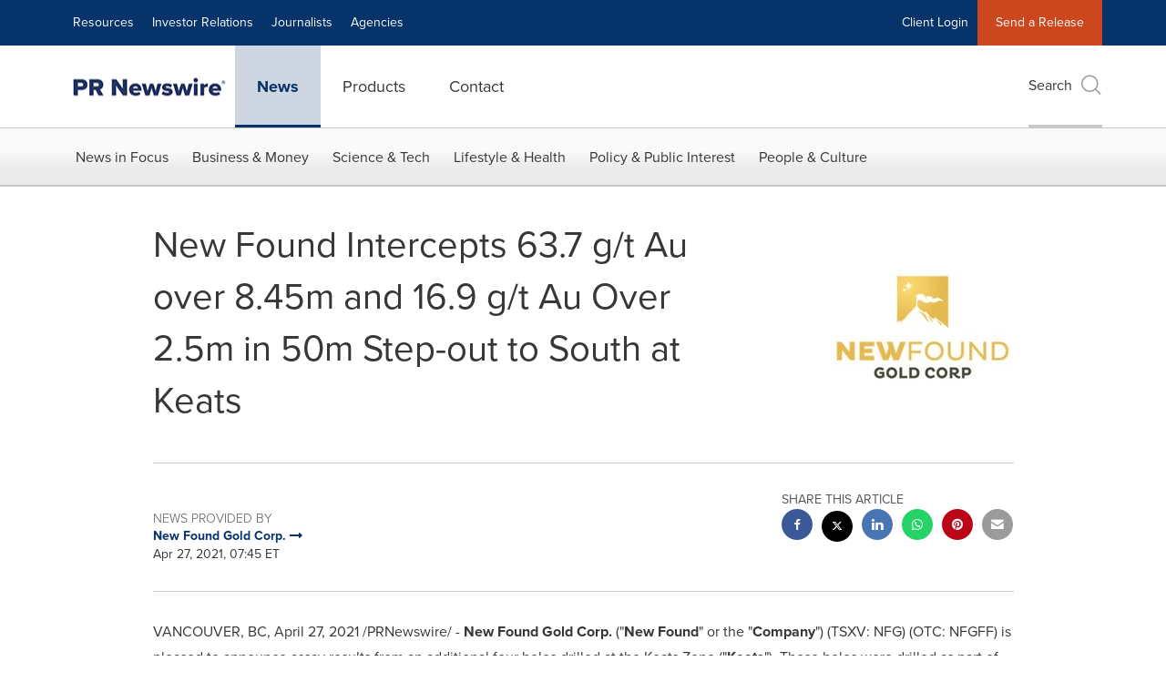

--- FILE ---
content_type: text/html; charset=UTF-8
request_url: https://www.prnewswire.com/news-releases/new-found-intercepts-63-7-gt-au-over-8-45m-and-16-9-gt-au-over-2-5m-in-50m-step-out-to-south-at-keats-301277600.html
body_size: 33563
content:
<!doctype html>



<html lang="en">

<head>
  
        <meta charset="utf-8"/>
	    <meta content="IE=edge,chrome=1" http-equiv="X-UA-Compatible"/>
	    <meta name="viewport" content="width=device-width, initial-scale=1"/><link rel="icon" href="/content/dam/prnewswire/icons/2019-Q4-PRN-Icon-32-32.png" type="image/png"/>
    	<meta name="adobeLaunchScript" content="//assets.adobedtm.com/launch-ENb957f6e7383d4549b191e1190ed5476e.min"/>
		<script type="text/javascript" src="https://widgets.financialcontent.com/cision/stockquote.js" async></script>
	
 



<script src="https://code.jquery.com/jquery-3.5.0.min.js"></script>
<script src="https://fast.wistia.com/player.js" async></script>
<script src="https://fast.wistia.com/playlist.js" async></script> 
    
<link rel="stylesheet" href="/etc.clientlibs/prncom/clientlibs/newspage-clientlibs.min.css" type="text/css">





     
    
     
    <meta itemprop="description" content="/PRNewswire/ - New Found Gold Corp. (&quot;New Found&quot; or the &quot;Company&quot;) (TSXV: NFG) (OTC: NFGFF) is pleased to announce assay results from an additional four holes..."/>
    <meta name="description" content="/PRNewswire/ - New Found Gold Corp. (&quot;New Found&quot; or the &quot;Company&quot;) (TSXV: NFG) (OTC: NFGFF) is pleased to announce assay results from an additional four holes..."/>
    <!-- For structured data -->
    <meta itemprop="inLanguage" content="en-US"/>
    <!-- For language declaration -->
    <meta http-equiv="Content-Language" content="en-US"/>
    
    
        <link rel="icon" href="/content/dam/prnewswire/icons/2019-Q4-PRN-Icon-32-32.png" type="image/png"/>
    
    <title>New Found Intercepts 63.7 g/t Au over 8.45m and 16.9 g/t Au Over 2.5m in 50m Step-out to South at Keats</title>
    <meta name="author" content="New Found Gold Corp."/>
    <meta name='Publisher' content="Cision PR Newswire"/>
    <meta name="msvalidate.01" content="9D28F7743C790DD88F2D9C7375EF7ED5"/>
    <meta name="p:domain_verify" content="7d052ac42aa9e7505635404745861994"/>
    <meta name="referrer" content="unsafe-url"/>
    <meta name="google-site-verification" content="xDAXH-iSoJ2LVjsJb88HI03rnWfjQ3sQcczI4-EGotQ"/>
    <meta name="naver-site-verification" content="0aaad19c909a94c1b1cf1e782a10f0a6d8e14fc0"/>
    <meta name='date' content="2021-04-27T07:45:00-04:00"/>
    <meta name="twitter:card" content="summary_large_image"/>
    
    
        <meta name="twitter:site" content="@PRNewswire"/>
    
    <meta name="twitter:title" content="New Found Intercepts 63.7 g/t Au over 8.45m and 16.9 g/t Au Over 2.5m in 50m Step-out to South at Keats"/>
    <meta name="twitter:description" content="/PRNewswire/ - New Found Gold Corp. (&quot;New Found&quot; or the &quot;Company&quot;) (TSXV: NFG) (OTC: NFGFF) is pleased to announce assay results from an additional four holes..."/>
    
        <meta name="twitter:image" content="https://mma.prnewswire.com/media/1497392/New_Found_Gold_Corp__PDF_1.pdf?p=pdf&p=twitter"/>
    
    <meta property="og:title" content="New Found Intercepts 63.7 g/t Au over 8.45m and 16.9 g/t Au Over 2.5m in 50m Step-out to South at Keats"/>
    <meta property="og:type" content="article"/>
    <meta property="og:description" content="/PRNewswire/ - New Found Gold Corp. (&quot;New Found&quot; or the &quot;Company&quot;) (TSXV: NFG) (OTC: NFGFF) is pleased to announce assay results from an additional four holes..."/>
    
        
            
                <meta property="og:image" content="https://mma.prnewswire.com/media/1497392/New_Found_Gold_Corp__PDF_1.pdf?p=pdf&p=facebook"/>
            
                <meta property="og:image" content="https://mma.prnewswire.com/media/1497393/New_Found_Gold_Corp__Figure1_2.jpg?p=facebook"/>
            
                <meta property="og:image" content="https://mma.prnewswire.com/media/1497394/New_Found_Gold_Corp__Figure2_3.jpg?p=facebook"/>
            
                <meta property="og:image" content="https://mma.prnewswire.com/media/1497391/New_Found_Gold_Corp__Logo_4.jpg?p=facebook"/>
            
        
    
    
     
    <meta property="og:url" content="https://www.prnewswire.com/news-releases/new-found-intercepts-63-7-gt-au-over-8-45m-and-16-9-gt-au-over-2-5m-in-50m-step-out-to-south-at-keats-301277600.html"/>
    
        
        

            
            
                
                    
                        <meta name="robots" content="index, follow, max-image-preview:large"/>
                    
                    
                    
                
                
                <link rel="canonical" href="https://www.prnewswire.com/news-releases/new-found-intercepts-63-7-gt-au-over-8-45m-and-16-9-gt-au-over-2-5m-in-50m-step-out-to-south-at-keats-301277600.html"/>
                
            
        

    
    <meta id="sharingTitle" content="New Found Intercepts 63.7 g/t Au over 8.45m and 16.9 g/t Au Over 2.5m in 50m Step-out to South at Keats"/>
    <meta id="sharingDesc" content="New Found Intercepts 63.7 g/t Au over 8.45m and 16.9 g/t Au Over 2.5m in 50m Step-out to South at Keats"/>
     
    
    
    <!-- Additional Authorable Meta tags -->
    
    <script type="application/ld+json">
        {
            "@context": "https://schema.org",
            "@type": "NewsArticle",
            "mainEntityOfPage": {
                "@id": "https://www.prnewswire.com/news-releases/new-found-intercepts-63-7-gt-au-over-8-45m-and-16-9-gt-au-over-2-5m-in-50m-step-out-to-south-at-keats-301277600.html"
            },
            "headline": "New Found Intercepts 63.7 g/t Au over 8.45m and 16.9 g/t Au Over 2.5m in 50m Step-out to South at Keats",
            "image": [
                "https://mma.prnewswire.com/media/1497392/New_Found_Gold_Corp__PDF_1.pdf?p=pdf&p=facebook",
"https://mma.prnewswire.com/media/1497393/New_Found_Gold_Corp__Figure1_2.jpg?p=facebook",
"https://mma.prnewswire.com/media/1497394/New_Found_Gold_Corp__Figure2_3.jpg?p=facebook",
"https://mma.prnewswire.com/media/1497391/New_Found_Gold_Corp__Logo_4.jpg?p=facebook"
            ],
            "datePublished": "2021-04-27T07:45:00-04:00",
            "dateModified": "2021-04-27T07:45:00-04:00",
            "description": "/PRNewswire/ - New Found Gold Corp. (&quot;New Found&quot; or the &quot;Company&quot;) (TSXV: NFG) (OTC: NFGFF) is pleased to announce assay results from an additional four holes...",
            "publisher": {
              "@type": "Organization",
              "name": "Cision PR Newswire",
              "logo": {
                "@type": "ImageObject",
                "url": "https://www.prnewswire.com/content/dam/prnewswire/homepage/prn_cision_logo_desktop.png"
              }
            }
        }
    </script>
 
			 	<style>
			 		
/* Style Definitions */
span.prnews_span
{
font-size:8pt;
font-family:"Arial";
color:black;
}
a.prnews_a
{
color:blue;
}
li.prnews_li
{
font-size:8pt;
font-family:"Arial";
color:black;
}
p.prnews_p
{
font-size:0.62em;
font-family:"Arial";
color:black;
margin:0in;
}
.prngen15{
BORDER-TOP:black 1pt solid; BORDER-RIGHT:black 1pt solid; BORDER-BOTTOM:black 1pt solid; TEXT-ALIGN: RIGHT; PADDING-LEFT:0.50em; BORDER-LEFT:black 1pt solid; PADDING-RIGHT:0.50em
}
.prngen16{
BORDER-TOP:#000000 1pt solid; BORDER-RIGHT:#000000 1pt solid; VERTICAL-ALIGN: MIDDLE; BORDER-BOTTOM:#000000 1pt solid; PADDING-LEFT:0.50em; BORDER-LEFT:#000000 1pt solid; PADDING-RIGHT:0.50em
}
.prngen17{
BORDER-TOP:#000000 1pt solid; BORDER-RIGHT:#000000 1pt solid; VERTICAL-ALIGN: MIDDLE; BORDER-BOTTOM:#000000 1pt solid; TEXT-ALIGN: RIGHT; PADDING-LEFT:0.50em; BORDER-LEFT:#000000 1pt solid; PADDING-RIGHT:0.50em
}
.prngen5{
BORDER-TOP:black 1pt solid; BORDER-RIGHT:black 1pt solid; VERTICAL-ALIGN: MIDDLE; BORDER-BOTTOM:black 1pt solid; TEXT-ALIGN: RIGHT; PADDING-LEFT:0.50em; BORDER-LEFT:black 1pt solid; PADDING-RIGHT:0.50em
}
.prngen12{
BORDER-TOP:black 0pt; BORDER-RIGHT:black 0pt; BORDER-BOTTOM:black 1pt solid; TEXT-ALIGN: LEFT; PADDING-LEFT:0.50em; BORDER-LEFT:black 0pt; PADDING-RIGHT:0.50em
}
.prngen8{
BORDER-TOP:black 0pt; BORDER-RIGHT:black 0pt; BORDER-BOTTOM:black 0pt; PADDING-LEFT:0.50em; BORDER-LEFT:black 0pt; PADDING-RIGHT:0.50em
}
.prngen13{
BORDER-TOP:black 0pt; BORDER-RIGHT:black 0pt; BORDER-BOTTOM:black 1pt solid; PADDING-LEFT:0.50em; BORDER-LEFT:black 0pt; PADDING-RIGHT:0.50em
}
.prngen9{
BORDER-TOP:black 0pt; BORDER-RIGHT:black 0pt; BORDER-BOTTOM:black 0pt; TEXT-ALIGN: RIGHT; PADDING-LEFT:0.50em; BORDER-LEFT:black 0pt; PADDING-RIGHT:0.50em
}
.prngen7{
BORDER-TOP:black 0pt; BORDER-RIGHT:black 0pt; VERTICAL-ALIGN: TOP; BORDER-BOTTOM:black 0pt; TEXT-ALIGN: LEFT; PADDING-LEFT:0.50em; BORDER-LEFT:black 0pt; PADDING-RIGHT:0.50em
}
.prngen11{
BORDER-TOP:black 0pt; BORDER-RIGHT:black 0pt; BORDER-BOTTOM:black 1pt solid; TEXT-ALIGN: RIGHT; PADDING-LEFT:0.50em; BORDER-LEFT:black 0pt; PADDING-RIGHT:0.50em
}
.prngen6{
BORDER-TOP:black 1pt solid; BORDER-RIGHT:black 1pt solid; VERTICAL-ALIGN: MIDDLE; BORDER-BOTTOM:black 1pt solid; PADDING-LEFT:0.50em; BORDER-LEFT:black 1pt solid; PADDING-RIGHT:0.50em
}
.prngen14{
BORDER-TOP:black 1pt solid; BORDER-RIGHT:black 1pt solid; BORDER-BOTTOM:black 1pt solid; PADDING-LEFT:0.50em; BORDER-LEFT:black 1pt solid; PADDING-RIGHT:0.50em
}
.prnrbrs{
BORDER-RIGHT:black 1pt solid
}
.prnsbb0{
BORDER-BOTTOM:0pt
}
.prnpr6{
PADDING-RIGHT:0.50em
}
.prnsbr0{
BORDER-RIGHT:0pt
}
.prntac{
TEXT-ALIGN: CENTER
}
.prnsbls{
BORDER-LEFT:black 1pt solid
}
.prntbls{
BORDER-TOP: black 1px solid; BORDER-RIGHT: black 1px solid; BORDER-COLLAPSE: collapse; BORDER-BOTTOM: black 1px solid; BORDER-LEFT: black 1px solid
}
.prnvam{
VERTICAL-ALIGN: MIDDLE
}
.prnsbl0{
BORDER-LEFT:0pt
}
.prnsbts{
BORDER-TOP:black 1pt solid
}
.prnsblb0{
BORDER-LEFT:black 0pt
}
.prnrbrb0{
BORDER-RIGHT:black 0pt
}
.prntal{
TEXT-ALIGN: LEFT
}
.prnsbt0{
BORDER-TOP:0pt
}
.prnsbtb0{
BORDER-TOP:black 0pt
}
.prnbcc{
BORDER-COLLAPSE: COLLAPSE
}
.prnml10{
MARGIN-LEFT:0.83em; MARGIN-TOP:0em; MARGIN-BOTTOM:0em
}
.prnsbbs{
BORDER-BOTTOM:black 1pt solid
}
.prnpl6{
PADDING-LEFT:0.50em
}

			 	</style>
		 	          

	

</head>


<body class="prncom prncom_news-releases prncom_news-releases_news-template-b-one-asset prncom_news-releases_news-template-b-one-asset_index inline-gallery-template news blue-theme">
<a href="https://www.cision.com/about/accessibility/" tabindex="0" class="skipNavLink screen-only">Accessibility Statement</a>
<a href="#main" tabindex="0" class="skipNavLink screen-only">Skip Navigation</a>
<div class="page-wrap">
  

<div>
			 

    <header class="main-header visible-lg-block prnewswire ">
    

 
<section class="nav-junior">
    <div class="container">
        <nav class="navbar navbar-junior" aria-label="primary">
                <div>
                    
                        
                        <ul class="nav navbar-nav"> 
                                <li>
                                <a href="/resources/" target="_self">Resources</a>
                              </li> 
                                <li>
                                <a href="/ir-website/" target="_self">Investor Relations</a>
                              </li> <li>
                           <a href="https://prnmedia.prnewswire.com/" target="_blank">Journalists</a>
                             </li>
                                 <li>
                           <a href="https://www.cision.com/agencies/?utm_medium=referral&utm_source=prnewswire&utm_content=product&utm_campaign=2023-prn-all-products-page" target="_blank">Agencies</a>
                             </li>
                                  </ul>
                    
                    
                        
                      <ul class="nav navbar-nav navbar-right"><li>
                                           <a href="https://app.prnewswire.com/login/auto" target="_blank">Client Login</a>
                                     </li>   <li class="bg-brand-secondary ">
                                    <a href="/account/online-membership-form/" target="_self">Send a Release</a>
                                </li>
                                 </ul>
                    
                </div>
        </nav>
    </div>
</section>
    <section class="nav-main">
    <div class="container">
        <nav class="navbar navbar-default" aria-label="secondary">
                <div class="navbar-header">
                    


<a class="navbar-brand" href="/" target="_self">
        
        
            
            <img class="img-responsive " src="/content/dam/prnewswire/homepage/prn_cision_logo_desktop.png" title="Return to PR Newswire homepage" alt="Return to PR Newswire homepage" loading="lazy" onerror="this.onerror=null; this.src=''"/>
            
            
        
    </a>
               </div>
               <div>
                    



	<ul class="nav navbar-nav">
		
			<li class="dropdown" id="news">
				
				
					<a href="/news-releases/" target="_self" data-subnav="news">News</a>
				
			</li>
		
			<li class="dropdown" id="products">
				
				
					<a href="/amplify-platform/" target="_self" data-subnav="products">Products</a>
				
			</li>
		
			<li class="dropdown" id="contact">
				
				
					<a href="/contact-us/" target="_self" data-subnav="contact">Contact</a>
				
			</li>
		
	</ul>

                </div>
				
                    <div>
					 
					   
					  		


	
	
			
		<script>
			var siteSearchProperties = '{"viewAllorglabelHtml":"Organizations <span>View all</span>","viewAllprodlabelHtml":null,"viewAllresourcelabelHtml":null,"newsReleasePrefix":null,"viewAllNewslabelHtml":null}';
			siteSearchProperties = JSON.parse(siteSearchProperties);
		</script>
	   		<div id="sitesearch">
	   		

	 <div class="pull-right">
          <button data-toggle="modal" data-target="#search-modal" class="search_btn">
              Search<span aria-hidden="true" class="btr bt-search bt-lg text-muted"></span>
             
             
            <input type="hidden" id="pathPrefix" name="pathPrefix"/>
            <input type="hidden" id="siteValue" name="siteValue" value="prnewswire"/>
            <input type="hidden" id="langValue" name="langValue" value="en"/>
        </button>
     </div>
 
 
 
 
 
 

<div class="modal fade modal-qs-search" id="search-modal" tabindex="-1">
          <div role="dialog" aria-modal="true" aria-label="Search" class="modal-dialog modal-lg">
            <div class="modal-content">
            <div class="col-sm-1 pull-right">
                <button type="button" class="close" data-dismiss="modal" aria-label="Close"><i class="btr bt-times"></i></button>
            </div>
              <div class="modal-body col-sm-10 col-sm-offset-1" tabindex="0">
                <form class="search-bar">
                  <div class="input-group">

                  	<input type="hidden" id="sitesearchurl" name="searchlink" value="/search/all/"/>
                  	<input type="hidden" id="prodsearchurl" name="prodsearchlink" value="/search/products/"/>
                  	<input type="hidden" id="resourcesearchurl" name="resourcesearchlink" value="/search/resources/"/>
                  	<input type="hidden" id="orgsearchurl" name="orgsearchlink" value="/search/organization/"/>
                  	<input type="hidden" id="allnewssearchurl" name="allnewssearchlink" value="/search/news/"/>
                  	<input type="hidden" id="enableQuickSearch" name="enableQuickSearch" value="true"/>

                  	<input type="hidden" id="newsVanityPathURL" name="newsVanityPathURL" value="/news/"/>
                      <input type="hidden" id="currentPagePathURL" name="currentPagePathURL" value="/content/prnewswire/us/en/news-releases"/>
                      <label class="search-label" id="SearchLabel" for="sitesearchbox">Search</label>
                  	 <span style="display: none" id="autopoplabel" aria-hidden="true">When typing in this field, a list of search results will appear and be automatically updated as you type.</span>
                      <div class="results-count sr-only" aria-live="assertive"></div>
                      <input type="text" id="sitesearchbox" name="Search" aria-controls="results" aria-haspopup="listbox" aria-expanded="false" aria-describedby="autopoplabel" autocomplete="off" aria-autocomplete="list" class="form-control form-search" placeholder="Search News Releases, Organizations, Resources, and Products"/>

                  </div>
                  <div class="qs-error">
                  </div>
                </form>
              <div class="qs-results-container">
                  <div class="qs-pending">
                    <div class="row">
                      <div class="col-sm-1">
                        <div class='uil-ring-css small'>
                          <div></div>
                        </div>
                      </div>
                      <div class="col-sm-11">
                        <p class="text-muted">Searching for your content...</p>
                      </div>
                    </div>
                  </div>
                  <div class="row">
                    <div class="col-sm-12">
                      <div class="qs-results" id="response-json">
                        <div class="media qs-no-results">
		                  <div class="media-left media-middle">
		                    <i class="btr bt-exclamation-circle bt-2x text-muted"></i>
		                  </div>
		                  <div class="media-body media-middle">
		                    <span><strong>No results found. Please change your search terms and try again.</strong></span>
		                  </div>
		                </div>

                        <div id="eraResponseJson"> </div>
                      </div>
                      
                    </div>
                  </div>
                </div>
              </div>
            </div>
          </div>
        </div>
	
	   		</div>
		

		

					   
					  	                   
					
					</div>
				
           </nav>
           
    </div>
</section>

    
                <div class="navigation-menu" id="sub-nav-tier" style="display: none;">
                    <div class="nav-subnav hidden-xs">
						<div class="container">
							
								
									<nav class="navbar news" id="mainNav-news" style="display: none;" aria-label="news">
										
											
											

  <ul class="nav nav-pills tier-two  ">
    
      
        
          
          
          
            <li class="nav-dropdown dropdown fw nav-title">
              <a class="dropdown-toggle" href="#" role="button" data-toggle="dropdown" tabindex="0" aria-expanded="false" aria-controls="1-submenu" title="News in Focus"> News in Focus </a>
              
                
                  
                  <ul class="dropdown-menu tier-three" id="1-submenu">
                    <li class="row">
                      <div class="col-sm-12">
                        <div class="nav-list-item">
                          
	
	
	
	
		
		
			
				<div class="col-sm-4">
					<ul class="nav-tier col_item col_item_list2">
						<li><h2><a href="/news-releases/" data-omniture="{&quot;SubNavigationLink&quot;:&quot;NR | News in Focus | Browse News Releases&quot;,&quot;FormSubNavBar&quot;:&quot;true&quot;}" class="media-heading omniture-subnav" style="font-weight:bold">Browse News Releases</a></h2></li>
						
							
							
	
		<li>
			<a class="omniture-subnav" href="/news-releases/news-releases-list/" data-omniture="{&quot;SubNavigationLink&quot;:&quot;&quot;,&quot;FormSubNavBar&quot;:&quot;true&quot;}">All News Releases
			</a>
		</li>
	
		<li>
			<a class="omniture-subnav" href="/news-releases/all-public-company-news/" data-omniture="{&quot;SubNavigationLink&quot;:&quot;&quot;,&quot;FormSubNavBar&quot;:&quot;true&quot;}">All Public Company
			</a>
		</li>
	
		<li>
			<a class="omniture-subnav" href="/news-releases/english-releases/" data-omniture="{&quot;SubNavigationLink&quot;:&quot;&quot;,&quot;FormSubNavBar&quot;:&quot;true&quot;}">English-only
			</a>
		</li>
	

						


						
							
								
								
									<li><h2><a class="media-heading omniture-subnav" href="/news-releases/" data-omniture="{&quot;SubNavigationLink&quot;:&quot;NR | News in Focus | Browse News Releases | News Releases Overview&quot;,&quot;FormSubNavBar&quot;:&quot;true&quot;}">News Releases Overview</a></h2></li>
								
							
							
						
						
						
					</ul>
				</div>
			
		
			
				<div class="col-sm-4">
					<ul class="nav-tier col_item col_item_list2">
						<li><h2><a href="/news-releases/multimedia/" data-omniture="{&quot;SubNavigationLink&quot;:&quot;NR | News in Focus | Multimedia Gallery&quot;,&quot;FormSubNavBar&quot;:&quot;true&quot;}" class="media-heading omniture-subnav" style="font-weight:bold">Multimedia Gallery</a></h2></li>
						
							
							
	
		<li>
			<a class="omniture-subnav" href="/news-releases/multimedia/multimedia-list/" data-omniture="{&quot;SubNavigationLink&quot;:&quot;&quot;,&quot;FormSubNavBar&quot;:&quot;true&quot;}">All Multimedia
			</a>
		</li>
	
		<li>
			<a class="omniture-subnav" href="/news-releases/photos/photos-list/" data-omniture="{&quot;SubNavigationLink&quot;:&quot;&quot;,&quot;FormSubNavBar&quot;:&quot;true&quot;}">All Photos
			</a>
		</li>
	
		<li>
			<a class="omniture-subnav" href="/news-releases/videos/videos-list/" data-omniture="{&quot;SubNavigationLink&quot;:&quot;&quot;,&quot;FormSubNavBar&quot;:&quot;true&quot;}">All Videos
			</a>
		</li>
	

						


						
							
								
									<li><h2><a class="media-heading omniture-subnav" href="/news-releases/multimedia/" data-omniture="{&quot;SubNavigationLink&quot;:&quot;NR | News in Focus | Multimedia Gallery | Multimedia Gallery Overview&quot;,&quot;FormSubNavBar&quot;:&quot;true&quot;}"> Multimedia Gallery Overview</a></h2></li>
								
								
							
							
						
						
						
					</ul>
				</div>
			
		
			
				<div class="col-sm-4">
					<ul class="nav-tier col_item col_item_list2">
						<li><h2><a href="/news-releases/latest-news-topics/" data-omniture="{&quot;SubNavigationLink&quot;:&quot;NR | News in Focus | Trending Topics&quot;,&quot;FormSubNavBar&quot;:&quot;true&quot;}" class="media-heading omniture-subnav" style="font-weight:bold">Trending Topics</a></h2></li>
						
							
							
	
		<li>
			<a class="omniture-subnav" href="/news-releases/latest-news-topics/" data-omniture="{&quot;SubNavigationLink&quot;:&quot;&quot;,&quot;FormSubNavBar&quot;:&quot;true&quot;}">All Trending Topics
			</a>
		</li>
	

						


						
						
						
					</ul>
				</div>
			
		
	


                        </div>
                      </div>
                    </li>
                  </ul>
                
              
              
            </li>
          
        
          
          
          
            <li class="nav-dropdown dropdown fw nav-title">
              <a class="dropdown-toggle" href="#" role="button" data-toggle="dropdown" tabindex="0" aria-expanded="false" aria-controls="2-submenu" title="Business &amp; Money"> Business &amp; Money </a>
              
              
                
                  
                  <ul class="dropdown-menu tier-three">
    <li class="row">
        <ul class="nav-tier">
                                                        <li><h2><a href="/news-releases/automotive-transportation-latest-news/" class="media-heading omniture-subnav" data-omniture="{&quot;SubNavigationLink&quot;:&quot;Business &amp; Money&quot;,&quot;FormSubNavBar&quot;:&quot;true&quot;}">Auto &amp; Transportation</a></h2></li><li><a class="omniture-subnav" href="/news-releases/automotive-transportation-latest-news/automotive-transportation-latest-news-list/" data-omniture="{&quot;SubNavigationLink&quot;:&quot;NR | Business &amp; Money | Auto &amp; Transportation |  &quot;,&quot;FormSubNavBar&quot;:&quot;true&quot;}">All Automotive &amp; Transportation
        </a></li><li><a class="omniture-subnav" href="/news-releases/automotive-transportation-latest-news/aerospace-defense-list/" data-omniture="{&quot;SubNavigationLink&quot;:&quot;NR | Business &amp; Money | Auto &amp; Transportation | Aerospace, Defense &quot;,&quot;FormSubNavBar&quot;:&quot;true&quot;}">Aerospace, Defense
        </a></li><li><a class="omniture-subnav" href="/news-releases/automotive-transportation-latest-news/air-freight-list/" data-omniture="{&quot;SubNavigationLink&quot;:&quot;NR | Business &amp; Money | Auto &amp; Transportation | Air Freight &quot;,&quot;FormSubNavBar&quot;:&quot;true&quot;}">Air Freight
        </a></li><li><a class="omniture-subnav" href="/news-releases/automotive-transportation-latest-news/airlines-aviation-list/" data-omniture="{&quot;SubNavigationLink&quot;:&quot;NR | Business &amp; Money | Auto &amp; Transportation | Airlines &amp; Aviation &quot;,&quot;FormSubNavBar&quot;:&quot;true&quot;}">Airlines &amp; Aviation
        </a></li><li><a class="omniture-subnav" href="/news-releases/automotive-transportation-latest-news/automotive-list/" data-omniture="{&quot;SubNavigationLink&quot;:&quot;NR | Business &amp; Money | Auto &amp; Transportation | Automotive &quot;,&quot;FormSubNavBar&quot;:&quot;true&quot;}">Automotive
        </a></li><li><a class="omniture-subnav" href="/news-releases/automotive-transportation-latest-news/maritime-shipbuilding-list/" data-omniture="{&quot;SubNavigationLink&quot;:&quot;NR | Business &amp; Money | Auto &amp; Transportation | Maritime &amp; Shipbuilding &quot;,&quot;FormSubNavBar&quot;:&quot;true&quot;}">Maritime &amp; Shipbuilding
        </a></li><li><a class="omniture-subnav" href="/news-releases/automotive-transportation-latest-news/railroads-and-intermodal-transportation-list/" data-omniture="{&quot;SubNavigationLink&quot;:&quot;NR | Business &amp; Money | Auto &amp; Transportation | Railroads and Intermodal Transportation &quot;,&quot;FormSubNavBar&quot;:&quot;true&quot;}">Railroads and Intermodal Transportation
        </a></li><li><a class="omniture-subnav" href="/news-releases/automotive-transportation-latest-news/supply-chain-logistics-list/" data-omniture="{&quot;SubNavigationLink&quot;:&quot;NR | Business &amp; Money | Auto &amp; Transportation | Supply Chain/Logistics &quot;,&quot;FormSubNavBar&quot;:&quot;true&quot;}">Supply Chain/Logistics
        </a></li><li><a class="omniture-subnav" href="/news-releases/automotive-transportation-latest-news/transportation-trucking-railroad-list/" data-omniture="{&quot;SubNavigationLink&quot;:&quot;NR | Business &amp; Money | Auto &amp; Transportation | Transportation, Trucking &amp; Railroad &quot;,&quot;FormSubNavBar&quot;:&quot;true&quot;}">Transportation, Trucking &amp; Railroad
        </a></li><li><a class="omniture-subnav" href="/news-releases/automotive-transportation-latest-news/travel-list/" data-omniture="{&quot;SubNavigationLink&quot;:&quot;NR | Business &amp; Money | Auto &amp; Transportation | Travel &quot;,&quot;FormSubNavBar&quot;:&quot;true&quot;}">Travel
        </a></li><li><a class="omniture-subnav" href="/news-releases/automotive-transportation-latest-news/trucking-and-road-transportation-list/" data-omniture="{&quot;SubNavigationLink&quot;:&quot;NR | Business &amp; Money | Auto &amp; Transportation | Trucking and Road Transportation &quot;,&quot;FormSubNavBar&quot;:&quot;true&quot;}">Trucking and Road Transportation
        </a></li><li><h2><a class="media-heading omniture-subnav" href="/news-releases/automotive-transportation-latest-news/" data-omniture="{&quot;SubNavigationLink&quot;:&quot;NR | Business &amp; Money | Auto &amp; Transportation | Auto &amp; Transportation Overview &quot;,&quot;FormSubNavBar&quot;:&quot;true&quot;}">Auto &amp; Transportation Overview</a></h2></li><li><h2><a class="media-heading omniture-subnav" href="/news-releases/automotive-transportation-latest-news/automotive-transportation-latest-news-list/" data-omniture="{&quot;SubNavigationLink&quot;:&quot;NR | Business &amp; Money | Auto &amp; Transportation | View All Auto &amp; Transportation  &quot;,&quot;FormSubNavBar&quot;:&quot;true&quot;}">View All Auto &amp; Transportation </a></h2></li></ul>
        <ul class="nav-tier">
                                                        <li><h2><a href="/news-releases/business-technology-latest-news/" class="media-heading omniture-subnav" data-omniture="{&quot;SubNavigationLink&quot;:&quot;Business &amp; Money&quot;,&quot;FormSubNavBar&quot;:&quot;true&quot;}">Business Technology</a></h2></li><li><a class="omniture-subnav" href="/news-releases/business-technology-latest-news/business-technology-latest-news-list/" data-omniture="{&quot;SubNavigationLink&quot;:&quot;NR | Business &amp; Money | Business Technology |  &quot;,&quot;FormSubNavBar&quot;:&quot;true&quot;}">All Business Technology
        </a></li><li><a class="omniture-subnav" href="/news-releases/business-technology-latest-news/blockchain-list/" data-omniture="{&quot;SubNavigationLink&quot;:&quot;NR | Business &amp; Money | Business Technology | Blockchain &quot;,&quot;FormSubNavBar&quot;:&quot;true&quot;}">Blockchain
        </a></li><li><a class="omniture-subnav" href="/news-releases/business-technology-latest-news/broadcast-tech-list/" data-omniture="{&quot;SubNavigationLink&quot;:&quot;NR | Business &amp; Money | Business Technology | Broadcast Tech &quot;,&quot;FormSubNavBar&quot;:&quot;true&quot;}">Broadcast Tech
        </a></li><li><a class="omniture-subnav" href="/news-releases/business-technology-latest-news/computer-electronics-list/" data-omniture="{&quot;SubNavigationLink&quot;:&quot;NR | Business &amp; Money | Business Technology | Computer &amp; Electronics &quot;,&quot;FormSubNavBar&quot;:&quot;true&quot;}">Computer &amp; Electronics
        </a></li><li><a class="omniture-subnav" href="/news-releases/business-technology-latest-news/computer-hardware-list/" data-omniture="{&quot;SubNavigationLink&quot;:&quot;NR | Business &amp; Money | Business Technology | Computer Hardware &quot;,&quot;FormSubNavBar&quot;:&quot;true&quot;}">Computer Hardware
        </a></li><li><a class="omniture-subnav" href="/news-releases/business-technology-latest-news/computer-software-list/" data-omniture="{&quot;SubNavigationLink&quot;:&quot;NR | Business &amp; Money | Business Technology | Computer Software &quot;,&quot;FormSubNavBar&quot;:&quot;true&quot;}">Computer Software
        </a></li><li><a class="omniture-subnav" href="/news-releases/business-technology-latest-news/data-analytics-list/" data-omniture="{&quot;SubNavigationLink&quot;:&quot;NR | Business &amp; Money | Business Technology | Data Analytics &quot;,&quot;FormSubNavBar&quot;:&quot;true&quot;}">Data Analytics
        </a></li><li><a class="omniture-subnav" href="/news-releases/business-technology-latest-news/electronic-commerce-list/" data-omniture="{&quot;SubNavigationLink&quot;:&quot;NR | Business &amp; Money | Business Technology | Electronic Commerce &quot;,&quot;FormSubNavBar&quot;:&quot;true&quot;}">Electronic Commerce
        </a></li><li><a class="omniture-subnav" href="/news-releases/business-technology-latest-news/electronic-components-list/" data-omniture="{&quot;SubNavigationLink&quot;:&quot;NR | Business &amp; Money | Business Technology | Electronic Components &quot;,&quot;FormSubNavBar&quot;:&quot;true&quot;}">Electronic Components
        </a></li><li><a class="omniture-subnav" href="/news-releases/business-technology-latest-news/electronic-design-automation-list/" data-omniture="{&quot;SubNavigationLink&quot;:&quot;NR | Business &amp; Money | Business Technology | Electronic Design Automation &quot;,&quot;FormSubNavBar&quot;:&quot;true&quot;}">Electronic Design Automation
        </a></li><li><a class="omniture-subnav" href="/news-releases/business-technology-latest-news/financial-technology-list/" data-omniture="{&quot;SubNavigationLink&quot;:&quot;NR | Business &amp; Money | Business Technology | Financial Technology &quot;,&quot;FormSubNavBar&quot;:&quot;true&quot;}">Financial Technology
        </a></li><li><a class="omniture-subnav" href="/news-releases/business-technology-latest-news/high-tech-security-list/" data-omniture="{&quot;SubNavigationLink&quot;:&quot;NR | Business &amp; Money | Business Technology | High Tech Security &quot;,&quot;FormSubNavBar&quot;:&quot;true&quot;}">High Tech Security
        </a></li><li><a class="omniture-subnav" href="/news-releases/business-technology-latest-news/internet-technology-list/" data-omniture="{&quot;SubNavigationLink&quot;:&quot;NR | Business &amp; Money | Business Technology | Internet Technology &quot;,&quot;FormSubNavBar&quot;:&quot;true&quot;}">Internet Technology
        </a></li><li><a class="omniture-subnav" href="/news-releases/business-technology-latest-news/nanotechnology-list/" data-omniture="{&quot;SubNavigationLink&quot;:&quot;NR | Business &amp; Money | Business Technology | Nanotechnology &quot;,&quot;FormSubNavBar&quot;:&quot;true&quot;}">Nanotechnology
        </a></li><li><a class="omniture-subnav" href="/news-releases/business-technology-latest-news/networks-list/" data-omniture="{&quot;SubNavigationLink&quot;:&quot;NR | Business &amp; Money | Business Technology | Networks &quot;,&quot;FormSubNavBar&quot;:&quot;true&quot;}">Networks
        </a></li><li><a class="omniture-subnav" href="/news-releases/business-technology-latest-news/peripherals-list/" data-omniture="{&quot;SubNavigationLink&quot;:&quot;NR | Business &amp; Money | Business Technology | Peripherals &quot;,&quot;FormSubNavBar&quot;:&quot;true&quot;}">Peripherals
        </a></li><li><a class="omniture-subnav" href="/news-releases/business-technology-latest-news/semiconductors-list/" data-omniture="{&quot;SubNavigationLink&quot;:&quot;NR | Business &amp; Money | Business Technology | Semiconductors &quot;,&quot;FormSubNavBar&quot;:&quot;true&quot;}">Semiconductors
        </a></li><li><h2><a class="media-heading omniture-subnav" href="/news-releases/business-technology-latest-news/" data-omniture="{&quot;SubNavigationLink&quot;:&quot;NR | Business &amp; Money | Business Technology | Business Technology Overview &quot;,&quot;FormSubNavBar&quot;:&quot;true&quot;}">Business Technology Overview</a></h2></li><li><h2><a class="media-heading omniture-subnav" href="/news-releases/business-technology-latest-news/business-technology-latest-news-list/" data-omniture="{&quot;SubNavigationLink&quot;:&quot;NR | Business &amp; Money | Business Technology | View All Business Technology  &quot;,&quot;FormSubNavBar&quot;:&quot;true&quot;}">View All Business Technology </a></h2></li></ul>
        <ul class="nav-tier">
                                                        <li><h2><a href="/news-releases/entertainment-media-latest-news/" class="media-heading omniture-subnav" data-omniture="{&quot;SubNavigationLink&quot;:&quot;Business &amp; Money&quot;,&quot;FormSubNavBar&quot;:&quot;true&quot;}">Entertain­ment &amp; Media</a></h2></li><li><a class="omniture-subnav" href="/news-releases/entertainment-media-latest-news/entertainment-media-latest-news-list/" data-omniture="{&quot;SubNavigationLink&quot;:&quot;NR | Business &amp; Money | Entertain­ment &amp; Media |  &quot;,&quot;FormSubNavBar&quot;:&quot;true&quot;}">All Entertain­ment &amp; Media
        </a></li><li><a class="omniture-subnav" href="/news-releases/entertainment-media-latest-news/advertising-list/" data-omniture="{&quot;SubNavigationLink&quot;:&quot;NR | Business &amp; Money | Entertain­ment &amp; Media | Advertising &quot;,&quot;FormSubNavBar&quot;:&quot;true&quot;}">Advertising
        </a></li><li><a class="omniture-subnav" href="/news-releases/entertainment-media-latest-news/art-list/" data-omniture="{&quot;SubNavigationLink&quot;:&quot;NR | Business &amp; Money | Entertain­ment &amp; Media | Art &quot;,&quot;FormSubNavBar&quot;:&quot;true&quot;}">Art
        </a></li><li><a class="omniture-subnav" href="/news-releases/entertainment-media-latest-news/books-list/" data-omniture="{&quot;SubNavigationLink&quot;:&quot;NR | Business &amp; Money | Entertain­ment &amp; Media | Books &quot;,&quot;FormSubNavBar&quot;:&quot;true&quot;}">Books
        </a></li><li><a class="omniture-subnav" href="/news-releases/entertainment-media-latest-news/entertainment-list/" data-omniture="{&quot;SubNavigationLink&quot;:&quot;NR | Business &amp; Money | Entertain­ment &amp; Media | Entertainment &quot;,&quot;FormSubNavBar&quot;:&quot;true&quot;}">Entertainment
        </a></li><li><a class="omniture-subnav" href="/news-releases/entertainment-media-latest-news/film-and-motion-picture-list/" data-omniture="{&quot;SubNavigationLink&quot;:&quot;NR | Business &amp; Money | Entertain­ment &amp; Media | Film and Motion Picture &quot;,&quot;FormSubNavBar&quot;:&quot;true&quot;}">Film and Motion Picture
        </a></li><li><a class="omniture-subnav" href="/news-releases/entertainment-media-latest-news/magazines-list/" data-omniture="{&quot;SubNavigationLink&quot;:&quot;NR | Business &amp; Money | Entertain­ment &amp; Media | Magazines &quot;,&quot;FormSubNavBar&quot;:&quot;true&quot;}">Magazines
        </a></li><li><a class="omniture-subnav" href="/news-releases/entertainment-media-latest-news/music-list/" data-omniture="{&quot;SubNavigationLink&quot;:&quot;NR | Business &amp; Money | Entertain­ment &amp; Media | Music &quot;,&quot;FormSubNavBar&quot;:&quot;true&quot;}">Music
        </a></li><li><a class="omniture-subnav" href="/news-releases/entertainment-media-latest-news/publishing-information-services-list/" data-omniture="{&quot;SubNavigationLink&quot;:&quot;NR | Business &amp; Money | Entertain­ment &amp; Media | Publishing &amp; Information Services &quot;,&quot;FormSubNavBar&quot;:&quot;true&quot;}">Publishing &amp; Information Services
        </a></li><li><a class="omniture-subnav" href="/news-releases/entertainment-media-latest-news/radio-list/" data-omniture="{&quot;SubNavigationLink&quot;:&quot;NR | Business &amp; Money | Entertain­ment &amp; Media | Radio &amp; Podcast &quot;,&quot;FormSubNavBar&quot;:&quot;true&quot;}">Radio &amp; Podcast
        </a></li><li><a class="omniture-subnav" href="/news-releases/entertainment-media-latest-news/television-list/" data-omniture="{&quot;SubNavigationLink&quot;:&quot;NR | Business &amp; Money | Entertain­ment &amp; Media | Television &quot;,&quot;FormSubNavBar&quot;:&quot;true&quot;}">Television
        </a></li><li><h2><a class="media-heading omniture-subnav" href="/news-releases/entertainment-media-latest-news/" data-omniture="{&quot;SubNavigationLink&quot;:&quot;NR | Business &amp; Money | Entertain­ment &amp; Media | Entertain­ment &amp; Media Overview &quot;,&quot;FormSubNavBar&quot;:&quot;true&quot;}">Entertain­ment &amp; Media Overview</a></h2></li><li><h2><a class="media-heading omniture-subnav" href="/news-releases/entertainment-media-latest-news/entertainment-media-latest-news-list/" data-omniture="{&quot;SubNavigationLink&quot;:&quot;NR | Business &amp; Money | Entertain­ment &amp; Media | View All Entertain­ment &amp; Media  &quot;,&quot;FormSubNavBar&quot;:&quot;true&quot;}">View All Entertain­ment &amp; Media </a></h2></li></ul>
        <ul class="nav-tier">
                                                        <li><h2><a href="/news-releases/financial-services-latest-news/" class="media-heading omniture-subnav" data-omniture="{&quot;SubNavigationLink&quot;:&quot;Business &amp; Money&quot;,&quot;FormSubNavBar&quot;:&quot;true&quot;}">Financial Services &amp; Investing</a></h2></li><li><a class="omniture-subnav" href="/news-releases/financial-services-latest-news/financial-services-latest-news-list/" data-omniture="{&quot;SubNavigationLink&quot;:&quot;NR | Business &amp; Money | Financial Services &amp; Investing |  &quot;,&quot;FormSubNavBar&quot;:&quot;true&quot;}">All Financial Services &amp; Investing
        </a></li><li><a class="omniture-subnav" href="/news-releases/financial-services-latest-news/accounting-news-issues-list/" data-omniture="{&quot;SubNavigationLink&quot;:&quot;NR | Business &amp; Money | Financial Services &amp; Investing | Accounting News &amp; Issues &quot;,&quot;FormSubNavBar&quot;:&quot;true&quot;}">Accounting News &amp; Issues
        </a></li><li><a class="omniture-subnav" href="/news-releases/financial-services-latest-news/acquisitions-mergers-and-takeovers-list/" data-omniture="{&quot;SubNavigationLink&quot;:&quot;NR | Business &amp; Money | Financial Services &amp; Investing | Acquisitions, Mergers and Takeovers &quot;,&quot;FormSubNavBar&quot;:&quot;true&quot;}">Acquisitions, Mergers and Takeovers
        </a></li><li><a class="omniture-subnav" href="/news-releases/financial-services-latest-news/banking-financial-services-list/" data-omniture="{&quot;SubNavigationLink&quot;:&quot;NR | Business &amp; Money | Financial Services &amp; Investing | Banking &amp; Financial Services &quot;,&quot;FormSubNavBar&quot;:&quot;true&quot;}">Banking &amp; Financial Services
        </a></li><li><a class="omniture-subnav" href="/news-releases/financial-services-latest-news/bankruptcy-list/" data-omniture="{&quot;SubNavigationLink&quot;:&quot;NR | Business &amp; Money | Financial Services &amp; Investing | Bankruptcy &quot;,&quot;FormSubNavBar&quot;:&quot;true&quot;}">Bankruptcy
        </a></li><li><a class="omniture-subnav" href="/news-releases/financial-services-latest-news/bond-stock-ratings-list/" data-omniture="{&quot;SubNavigationLink&quot;:&quot;NR | Business &amp; Money | Financial Services &amp; Investing | Bond &amp; Stock Ratings &quot;,&quot;FormSubNavBar&quot;:&quot;true&quot;}">Bond &amp; Stock Ratings
        </a></li><li><a class="omniture-subnav" href="/news-releases/financial-services-latest-news/conference-call-announcements-list/" data-omniture="{&quot;SubNavigationLink&quot;:&quot;NR | Business &amp; Money | Financial Services &amp; Investing | Conference Call Announcements &quot;,&quot;FormSubNavBar&quot;:&quot;true&quot;}">Conference Call Announcements
        </a></li><li><a class="omniture-subnav" href="/news-releases/financial-services-latest-news/contracts-list/" data-omniture="{&quot;SubNavigationLink&quot;:&quot;NR | Business &amp; Money | Financial Services &amp; Investing | Contracts &quot;,&quot;FormSubNavBar&quot;:&quot;true&quot;}">Contracts
        </a></li><li><a class="omniture-subnav" href="/news-releases/financial-services-latest-news/cryptocurrency-list/" data-omniture="{&quot;SubNavigationLink&quot;:&quot;NR | Business &amp; Money | Financial Services &amp; Investing | Cryptocurrency &quot;,&quot;FormSubNavBar&quot;:&quot;true&quot;}">Cryptocurrency
        </a></li><li><a class="omniture-subnav" href="/news-releases/financial-services-latest-news/dividends-list/" data-omniture="{&quot;SubNavigationLink&quot;:&quot;NR | Business &amp; Money | Financial Services &amp; Investing | Dividends &quot;,&quot;FormSubNavBar&quot;:&quot;true&quot;}">Dividends
        </a></li><li><a class="omniture-subnav" href="/news-releases/financial-services-latest-news/earnings-list/" data-omniture="{&quot;SubNavigationLink&quot;:&quot;NR | Business &amp; Money | Financial Services &amp; Investing | Earnings &quot;,&quot;FormSubNavBar&quot;:&quot;true&quot;}">Earnings
        </a></li><li><a class="omniture-subnav" href="/news-releases/financial-services-latest-news/earnings-forecasts-projections-list/" data-omniture="{&quot;SubNavigationLink&quot;:&quot;NR | Business &amp; Money | Financial Services &amp; Investing | Earnings Forecasts &amp; Projections &quot;,&quot;FormSubNavBar&quot;:&quot;true&quot;}">Earnings Forecasts &amp; Projections
        </a></li><li><a class="omniture-subnav" href="/news-releases/financial-services-latest-news/financing-agreements-list/" data-omniture="{&quot;SubNavigationLink&quot;:&quot;NR | Business &amp; Money | Financial Services &amp; Investing | Financing Agreements &quot;,&quot;FormSubNavBar&quot;:&quot;true&quot;}">Financing Agreements
        </a></li><li><a class="omniture-subnav" href="/news-releases/financial-services-latest-news/insurance-list/" data-omniture="{&quot;SubNavigationLink&quot;:&quot;NR | Business &amp; Money | Financial Services &amp; Investing | Insurance &quot;,&quot;FormSubNavBar&quot;:&quot;true&quot;}">Insurance
        </a></li><li><a class="omniture-subnav" href="/news-releases/financial-services-latest-news/investment-opinions-list/" data-omniture="{&quot;SubNavigationLink&quot;:&quot;NR | Business &amp; Money | Financial Services &amp; Investing | Investments Opinions &quot;,&quot;FormSubNavBar&quot;:&quot;true&quot;}">Investments Opinions
        </a></li><li><a class="omniture-subnav" href="/news-releases/financial-services-latest-news/joint-ventures-list/" data-omniture="{&quot;SubNavigationLink&quot;:&quot;NR | Business &amp; Money | Financial Services &amp; Investing | Joint Ventures &quot;,&quot;FormSubNavBar&quot;:&quot;true&quot;}">Joint Ventures
        </a></li><li><a class="omniture-subnav" href="/news-releases/financial-services-latest-news/mutual-funds-list/" data-omniture="{&quot;SubNavigationLink&quot;:&quot;NR | Business &amp; Money | Financial Services &amp; Investing | Mutual Funds &quot;,&quot;FormSubNavBar&quot;:&quot;true&quot;}">Mutual Funds
        </a></li><li><a class="omniture-subnav" href="/news-releases/financial-services-latest-news/private-placement-list/" data-omniture="{&quot;SubNavigationLink&quot;:&quot;NR | Business &amp; Money | Financial Services &amp; Investing | Private Placement &quot;,&quot;FormSubNavBar&quot;:&quot;true&quot;}">Private Placement
        </a></li><li><a class="omniture-subnav" href="/news-releases/financial-services-latest-news/real-estate-list/" data-omniture="{&quot;SubNavigationLink&quot;:&quot;NR | Business &amp; Money | Financial Services &amp; Investing | Real Estate &quot;,&quot;FormSubNavBar&quot;:&quot;true&quot;}">Real Estate
        </a></li><li><a class="omniture-subnav" href="/news-releases/financial-services-latest-news/restructuring-recapitalization-list/" data-omniture="{&quot;SubNavigationLink&quot;:&quot;NR | Business &amp; Money | Financial Services &amp; Investing | Restructuring &amp; Recapitalization &quot;,&quot;FormSubNavBar&quot;:&quot;true&quot;}">Restructuring &amp; Recapitalization
        </a></li><li><a class="omniture-subnav" href="/news-releases/financial-services-latest-news/sales-reports-list/" data-omniture="{&quot;SubNavigationLink&quot;:&quot;NR | Business &amp; Money | Financial Services &amp; Investing | Sales Reports &quot;,&quot;FormSubNavBar&quot;:&quot;true&quot;}">Sales Reports
        </a></li><li><a class="omniture-subnav" href="/news-releases/financial-services-latest-news/shareholder-activism-list/" data-omniture="{&quot;SubNavigationLink&quot;:&quot;NR | Business &amp; Money | Financial Services &amp; Investing | Shareholder Activism &quot;,&quot;FormSubNavBar&quot;:&quot;true&quot;}">Shareholder Activism
        </a></li><li><a class="omniture-subnav" href="/news-releases/financial-services-latest-news/shareholder-meetings-list/" data-omniture="{&quot;SubNavigationLink&quot;:&quot;NR | Business &amp; Money | Financial Services &amp; Investing | Shareholder Meetings &quot;,&quot;FormSubNavBar&quot;:&quot;true&quot;}">Shareholder Meetings
        </a></li><li><a class="omniture-subnav" href="/news-releases/financial-services-latest-news/stock-offering-list/" data-omniture="{&quot;SubNavigationLink&quot;:&quot;NR | Business &amp; Money | Financial Services &amp; Investing | Stock Offering &quot;,&quot;FormSubNavBar&quot;:&quot;true&quot;}">Stock Offering
        </a></li><li><a class="omniture-subnav" href="/news-releases/financial-services-latest-news/stock-split-list/" data-omniture="{&quot;SubNavigationLink&quot;:&quot;NR | Business &amp; Money | Financial Services &amp; Investing | Stock Split &quot;,&quot;FormSubNavBar&quot;:&quot;true&quot;}">Stock Split
        </a></li><li><a class="omniture-subnav" href="/news-releases/financial-services-latest-news/venture-capital-list/" data-omniture="{&quot;SubNavigationLink&quot;:&quot;NR | Business &amp; Money | Financial Services &amp; Investing | Venture Capital &quot;,&quot;FormSubNavBar&quot;:&quot;true&quot;}">Venture Capital
        </a></li><li><h2><a class="media-heading omniture-subnav" href="/news-releases/financial-services-latest-news/" data-omniture="{&quot;SubNavigationLink&quot;:&quot;NR | Business &amp; Money | Financial Services &amp; Investing | Financial Services &amp; Investing Overview &quot;,&quot;FormSubNavBar&quot;:&quot;true&quot;}">Financial Services &amp; Investing Overview</a></h2></li><li><h2><a class="media-heading omniture-subnav" href="/news-releases/financial-services-latest-news/financial-services-latest-news-list/" data-omniture="{&quot;SubNavigationLink&quot;:&quot;NR | Business &amp; Money | Financial Services &amp; Investing | View All Financial Services &amp; Investing  &quot;,&quot;FormSubNavBar&quot;:&quot;true&quot;}">View All Financial Services &amp; Investing </a></h2></li></ul>
        <ul class="nav-tier">
                                                        <li><h2><a href="/news-releases/general-business-latest-news/" class="media-heading omniture-subnav" data-omniture="{&quot;SubNavigationLink&quot;:&quot;Business &amp; Money&quot;,&quot;FormSubNavBar&quot;:&quot;true&quot;}">General Business</a></h2></li><li><a class="omniture-subnav" href="/news-releases/general-business-latest-news/general-business-latest-news-list/" data-omniture="{&quot;SubNavigationLink&quot;:&quot;NR | Business &amp; Money | General Business |  &quot;,&quot;FormSubNavBar&quot;:&quot;true&quot;}">All General Business
        </a></li><li><a class="omniture-subnav" href="/news-releases/general-business-latest-news/awards-list/" data-omniture="{&quot;SubNavigationLink&quot;:&quot;NR | Business &amp; Money | General Business | Awards &quot;,&quot;FormSubNavBar&quot;:&quot;true&quot;}">Awards
        </a></li><li><a class="omniture-subnav" href="/news-releases/general-business-latest-news/commercial-real-estate-list/" data-omniture="{&quot;SubNavigationLink&quot;:&quot;NR | Business &amp; Money | General Business | Commercial Real Estate &quot;,&quot;FormSubNavBar&quot;:&quot;true&quot;}">Commercial Real Estate
        </a></li><li><a class="omniture-subnav" href="/news-releases/general-business-latest-news/corporate-expansion-list/" data-omniture="{&quot;SubNavigationLink&quot;:&quot;NR | Business &amp; Money | General Business | Corporate Expansion &quot;,&quot;FormSubNavBar&quot;:&quot;true&quot;}">Corporate Expansion
        </a></li><li><a class="omniture-subnav" href="/news-releases/general-business-latest-news/earnings-list/" data-omniture="{&quot;SubNavigationLink&quot;:&quot;NR | Business &amp; Money | General Business | Earnings &quot;,&quot;FormSubNavBar&quot;:&quot;true&quot;}">Earnings
        </a></li><li><a class="omniture-subnav" href="/news-releases/general-business-latest-news/environmental-social-governance-list/" data-omniture="{&quot;SubNavigationLink&quot;:&quot;NR | Business &amp; Money | General Business | Environmental, Social and Governance (ESG) &quot;,&quot;FormSubNavBar&quot;:&quot;true&quot;}">Environmental, Social and Governance (ESG)
        </a></li><li><a class="omniture-subnav" href="/news-releases/general-business-latest-news/human-resource-workforce-management-list/" data-omniture="{&quot;SubNavigationLink&quot;:&quot;NR | Business &amp; Money | General Business | Human Resource &amp; Workforce Management &quot;,&quot;FormSubNavBar&quot;:&quot;true&quot;}">Human Resource &amp; Workforce Management
        </a></li><li><a class="omniture-subnav" href="/news-releases/general-business-latest-news/licensing-list/" data-omniture="{&quot;SubNavigationLink&quot;:&quot;NR | Business &amp; Money | General Business | Licensing &quot;,&quot;FormSubNavBar&quot;:&quot;true&quot;}">Licensing
        </a></li><li><a class="omniture-subnav" href="/news-releases/general-business-latest-news/new-products-services-list/" data-omniture="{&quot;SubNavigationLink&quot;:&quot;NR | Business &amp; Money | General Business | New Products &amp; Services &quot;,&quot;FormSubNavBar&quot;:&quot;true&quot;}">New Products &amp; Services
        </a></li><li><a class="omniture-subnav" href="/news-releases/general-business-latest-news/obituaries-list/" data-omniture="{&quot;SubNavigationLink&quot;:&quot;NR | Business &amp; Money | General Business | Obituaries &quot;,&quot;FormSubNavBar&quot;:&quot;true&quot;}">Obituaries
        </a></li><li><a class="omniture-subnav" href="/news-releases/general-business-latest-news/outsourcing-businesses-list/" data-omniture="{&quot;SubNavigationLink&quot;:&quot;NR | Business &amp; Money | General Business | Outsourcing Businesses &quot;,&quot;FormSubNavBar&quot;:&quot;true&quot;}">Outsourcing Businesses
        </a></li><li><a class="omniture-subnav" href="/news-releases/general-business-latest-news/overseas-real-estate-list/" data-omniture="{&quot;SubNavigationLink&quot;:&quot;NR | Business &amp; Money | General Business | Overseas Real Estate (non-US) &quot;,&quot;FormSubNavBar&quot;:&quot;true&quot;}">Overseas Real Estate (non-US)
        </a></li><li><a class="omniture-subnav" href="/news-releases/general-business-latest-news/personnel-announcements-list/" data-omniture="{&quot;SubNavigationLink&quot;:&quot;NR | Business &amp; Money | General Business | Personnel Announcements &quot;,&quot;FormSubNavBar&quot;:&quot;true&quot;}">Personnel Announcements
        </a></li><li><a class="omniture-subnav" href="/news-releases/general-business-latest-news/real-estate-transactions-list/" data-omniture="{&quot;SubNavigationLink&quot;:&quot;NR | Business &amp; Money | General Business | Real Estate Transactions &quot;,&quot;FormSubNavBar&quot;:&quot;true&quot;}">Real Estate Transactions
        </a></li><li><a class="omniture-subnav" href="/news-releases/general-business-latest-news/residential-real-estate-list/" data-omniture="{&quot;SubNavigationLink&quot;:&quot;NR | Business &amp; Money | General Business | Residential Real Estate &quot;,&quot;FormSubNavBar&quot;:&quot;true&quot;}">Residential Real Estate
        </a></li><li><a class="omniture-subnav" href="/news-releases/general-business-latest-news/small-business-services-list/" data-omniture="{&quot;SubNavigationLink&quot;:&quot;NR | Business &amp; Money | General Business | Small Business Services &quot;,&quot;FormSubNavBar&quot;:&quot;true&quot;}">Small Business Services
        </a></li><li><a class="omniture-subnav" href="/news-releases/general-business-latest-news/socially-responsible-investing-list/" data-omniture="{&quot;SubNavigationLink&quot;:&quot;NR | Business &amp; Money | General Business | Socially Responsible Investing &quot;,&quot;FormSubNavBar&quot;:&quot;true&quot;}">Socially Responsible Investing
        </a></li><li><a class="omniture-subnav" href="/news-releases/general-business-latest-news/surveys-polls-and-research-list/" data-omniture="{&quot;SubNavigationLink&quot;:&quot;NR | Business &amp; Money | General Business | Surveys, Polls and Research &quot;,&quot;FormSubNavBar&quot;:&quot;true&quot;}">Surveys, Polls and Research
        </a></li><li><a class="omniture-subnav" href="/news-releases/general-business-latest-news/trade-show-news-list/" data-omniture="{&quot;SubNavigationLink&quot;:&quot;NR | Business &amp; Money | General Business | Trade Show News &quot;,&quot;FormSubNavBar&quot;:&quot;true&quot;}">Trade Show News
        </a></li><li><h2><a class="media-heading omniture-subnav" href="/news-releases/general-business-latest-news/" data-omniture="{&quot;SubNavigationLink&quot;:&quot;NR | Business &amp; Money | General Business | General Business Overview &quot;,&quot;FormSubNavBar&quot;:&quot;true&quot;}">General Business Overview</a></h2></li><li><h2><a class="media-heading omniture-subnav" href="/news-releases/general-business-latest-news/general-business-latest-news-list/" data-omniture="{&quot;SubNavigationLink&quot;:&quot;NR | Business &amp; Money | General Business | View All General Business  &quot;,&quot;FormSubNavBar&quot;:&quot;true&quot;}">View All General Business </a></h2></li></ul>
    </li>
</ul>
                
              
            </li>
          
        
          
          
          
            <li class="nav-dropdown dropdown fw nav-title">
              <a class="dropdown-toggle" href="#" role="button" data-toggle="dropdown" tabindex="0" aria-expanded="false" aria-controls="3-submenu" title="Science &amp; Tech"> Science &amp; Tech </a>
              
              
                
                  
                  <ul class="dropdown-menu tier-three">
    <li class="row">
        <ul class="nav-tier">
                                                        <li><h2><a href="/news-releases/consumer-technology-latest-news/" class="media-heading omniture-subnav" data-omniture="{&quot;SubNavigationLink&quot;:&quot;Science &amp; Tech&quot;,&quot;FormSubNavBar&quot;:&quot;true&quot;}">Consumer Technology</a></h2></li><li><a class="omniture-subnav" href="/news-releases/consumer-technology-latest-news/consumer-technology-latest-news-list/" data-omniture="{&quot;SubNavigationLink&quot;:&quot;NR | Science &amp; Tech | Consumer Technology |  &quot;,&quot;FormSubNavBar&quot;:&quot;true&quot;}">All Consumer Technology
        </a></li><li><a class="omniture-subnav" href="/news-releases/consumer-technology-latest-news/artificial-intelligence-list/" data-omniture="{&quot;SubNavigationLink&quot;:&quot;NR | Science &amp; Tech | Consumer Technology | Artificial Intelligence &quot;,&quot;FormSubNavBar&quot;:&quot;true&quot;}">Artificial Intelligence
        </a></li><li><a class="omniture-subnav" href="/news-releases/consumer-technology-latest-news/blockchain-list/" data-omniture="{&quot;SubNavigationLink&quot;:&quot;NR | Science &amp; Tech | Consumer Technology | Blockchain &quot;,&quot;FormSubNavBar&quot;:&quot;true&quot;}">Blockchain
        </a></li><li><a class="omniture-subnav" href="/news-releases/consumer-technology-latest-news/cloud-computing-internet-of-things-list/" data-omniture="{&quot;SubNavigationLink&quot;:&quot;NR | Science &amp; Tech | Consumer Technology | Cloud Computing/Internet of Things &quot;,&quot;FormSubNavBar&quot;:&quot;true&quot;}">Cloud Computing/Internet of Things
        </a></li><li><a class="omniture-subnav" href="/news-releases/consumer-technology-latest-news/computer-electronics-list/" data-omniture="{&quot;SubNavigationLink&quot;:&quot;NR | Science &amp; Tech | Consumer Technology | Computer Electronics &quot;,&quot;FormSubNavBar&quot;:&quot;true&quot;}">Computer Electronics
        </a></li><li><a class="omniture-subnav" href="/news-releases/consumer-technology-latest-news/computer-hardware-list/" data-omniture="{&quot;SubNavigationLink&quot;:&quot;NR | Science &amp; Tech | Consumer Technology | Computer Hardware &quot;,&quot;FormSubNavBar&quot;:&quot;true&quot;}">Computer Hardware
        </a></li><li><a class="omniture-subnav" href="/news-releases/consumer-technology-latest-news/computer-software-list/" data-omniture="{&quot;SubNavigationLink&quot;:&quot;NR | Science &amp; Tech | Consumer Technology | Computer Software &quot;,&quot;FormSubNavBar&quot;:&quot;true&quot;}">Computer Software
        </a></li><li><a class="omniture-subnav" href="/news-releases/consumer-technology-latest-news/consumer-electronics-list/" data-omniture="{&quot;SubNavigationLink&quot;:&quot;NR | Science &amp; Tech | Consumer Technology | Consumer Electronics &quot;,&quot;FormSubNavBar&quot;:&quot;true&quot;}">Consumer Electronics
        </a></li><li><a class="omniture-subnav" href="/news-releases/consumer-technology-latest-news/cryptocurrency-list/" data-omniture="{&quot;SubNavigationLink&quot;:&quot;NR | Science &amp; Tech | Consumer Technology | Cryptocurrency &quot;,&quot;FormSubNavBar&quot;:&quot;true&quot;}">Cryptocurrency
        </a></li><li><a class="omniture-subnav" href="/news-releases/consumer-technology-latest-news/data-analytics-list/" data-omniture="{&quot;SubNavigationLink&quot;:&quot;NR | Science &amp; Tech | Consumer Technology | Data Analytics &quot;,&quot;FormSubNavBar&quot;:&quot;true&quot;}">Data Analytics
        </a></li><li><a class="omniture-subnav" href="/news-releases/consumer-technology-latest-news/electronic-commerce-list/" data-omniture="{&quot;SubNavigationLink&quot;:&quot;NR | Science &amp; Tech | Consumer Technology | Electronic Commerce &quot;,&quot;FormSubNavBar&quot;:&quot;true&quot;}">Electronic Commerce
        </a></li><li><a class="omniture-subnav" href="/news-releases/consumer-technology-latest-news/electronic-gaming-list/" data-omniture="{&quot;SubNavigationLink&quot;:&quot;NR | Science &amp; Tech | Consumer Technology | Electronic Gaming &quot;,&quot;FormSubNavBar&quot;:&quot;true&quot;}">Electronic Gaming
        </a></li><li><a class="omniture-subnav" href="/news-releases/consumer-technology-latest-news/financial-technology-list/" data-omniture="{&quot;SubNavigationLink&quot;:&quot;NR | Science &amp; Tech | Consumer Technology | Financial Technology &quot;,&quot;FormSubNavBar&quot;:&quot;true&quot;}">Financial Technology
        </a></li><li><a class="omniture-subnav" href="/news-releases/consumer-technology-latest-news/mobile-entertainment-list/" data-omniture="{&quot;SubNavigationLink&quot;:&quot;NR | Science &amp; Tech | Consumer Technology | Mobile Entertainment &quot;,&quot;FormSubNavBar&quot;:&quot;true&quot;}">Mobile Entertainment
        </a></li><li><a class="omniture-subnav" href="/news-releases/consumer-technology-latest-news/multimedia-internet-list/" data-omniture="{&quot;SubNavigationLink&quot;:&quot;NR | Science &amp; Tech | Consumer Technology | Multimedia &amp; Internet &quot;,&quot;FormSubNavBar&quot;:&quot;true&quot;}">Multimedia &amp; Internet
        </a></li><li><a class="omniture-subnav" href="/news-releases/consumer-technology-latest-news/peripherals-list/" data-omniture="{&quot;SubNavigationLink&quot;:&quot;NR | Science &amp; Tech | Consumer Technology | Peripherals &quot;,&quot;FormSubNavBar&quot;:&quot;true&quot;}">Peripherals
        </a></li><li><a class="omniture-subnav" href="/news-releases/consumer-technology-latest-news/social-media-list/" data-omniture="{&quot;SubNavigationLink&quot;:&quot;NR | Science &amp; Tech | Consumer Technology | Social Media &quot;,&quot;FormSubNavBar&quot;:&quot;true&quot;}">Social Media
        </a></li><li><a class="omniture-subnav" href="/news-releases/consumer-technology-latest-news/science-tech-engineering-math-list/" data-omniture="{&quot;SubNavigationLink&quot;:&quot;NR | Science &amp; Tech | Consumer Technology | STEM (Science, Tech, Engineering, Math) &quot;,&quot;FormSubNavBar&quot;:&quot;true&quot;}">STEM (Science, Tech, Engineering, Math)
        </a></li><li><a class="omniture-subnav" href="/news-releases/consumer-technology-latest-news/supply-chain-logistics-list/" data-omniture="{&quot;SubNavigationLink&quot;:&quot;NR | Science &amp; Tech | Consumer Technology | Supply Chain/Logistics &quot;,&quot;FormSubNavBar&quot;:&quot;true&quot;}">Supply Chain/Logistics
        </a></li><li><a class="omniture-subnav" href="/news-releases/consumer-technology-latest-news/wireless-communications-list/" data-omniture="{&quot;SubNavigationLink&quot;:&quot;NR | Science &amp; Tech | Consumer Technology | Wireless Communications &quot;,&quot;FormSubNavBar&quot;:&quot;true&quot;}">Wireless Communications
        </a></li><li><h2><a class="media-heading omniture-subnav" href="/news-releases/consumer-technology-latest-news/" data-omniture="{&quot;SubNavigationLink&quot;:&quot;NR | Science &amp; Tech | Consumer Technology | Consumer Technology Overview &quot;,&quot;FormSubNavBar&quot;:&quot;true&quot;}">Consumer Technology Overview</a></h2></li><li><h2><a class="media-heading omniture-subnav" href="/news-releases/consumer-technology-latest-news/consumer-technology-latest-news-list/" data-omniture="{&quot;SubNavigationLink&quot;:&quot;NR | Science &amp; Tech | Consumer Technology | View All Consumer Technology  &quot;,&quot;FormSubNavBar&quot;:&quot;true&quot;}">View All Consumer Technology </a></h2></li></ul>
        <ul class="nav-tier">
                                                        <li><h2><a href="/news-releases/energy-latest-news/" class="media-heading omniture-subnav" data-omniture="{&quot;SubNavigationLink&quot;:&quot;Science &amp; Tech&quot;,&quot;FormSubNavBar&quot;:&quot;true&quot;}">Energy &amp; Natural Resources</a></h2></li><li><a class="omniture-subnav" href="/news-releases/energy-latest-news/energy-latest-news-list/" data-omniture="{&quot;SubNavigationLink&quot;:&quot;NR | Science &amp; Tech | Energy &amp; Natural Resources |  &quot;,&quot;FormSubNavBar&quot;:&quot;true&quot;}">All Energy
        </a></li><li><a class="omniture-subnav" href="/news-releases/energy-latest-news/alternative-energies-list/" data-omniture="{&quot;SubNavigationLink&quot;:&quot;NR | Science &amp; Tech | Energy &amp; Natural Resources | Alternative Energies &quot;,&quot;FormSubNavBar&quot;:&quot;true&quot;}">Alternative Energies
        </a></li><li><a class="omniture-subnav" href="/news-releases/energy-latest-news/chemical-list/" data-omniture="{&quot;SubNavigationLink&quot;:&quot;NR | Science &amp; Tech | Energy &amp; Natural Resources | Chemical &quot;,&quot;FormSubNavBar&quot;:&quot;true&quot;}">Chemical
        </a></li><li><a class="omniture-subnav" href="/news-releases/energy-latest-news/electrical-utilities-list/" data-omniture="{&quot;SubNavigationLink&quot;:&quot;NR | Science &amp; Tech | Energy &amp; Natural Resources | Electrical Utilities &quot;,&quot;FormSubNavBar&quot;:&quot;true&quot;}">Electrical Utilities
        </a></li><li><a class="omniture-subnav" href="/news-releases/energy-latest-news/gas-list/" data-omniture="{&quot;SubNavigationLink&quot;:&quot;NR | Science &amp; Tech | Energy &amp; Natural Resources | Gas &quot;,&quot;FormSubNavBar&quot;:&quot;true&quot;}">Gas
        </a></li><li><a class="omniture-subnav" href="/news-releases/energy-latest-news/general-manufacturing-list/" data-omniture="{&quot;SubNavigationLink&quot;:&quot;NR | Science &amp; Tech | Energy &amp; Natural Resources | General Manufacturing &quot;,&quot;FormSubNavBar&quot;:&quot;true&quot;}">General Manufacturing
        </a></li><li><a class="omniture-subnav" href="/news-releases/energy-latest-news/mining-list/" data-omniture="{&quot;SubNavigationLink&quot;:&quot;NR | Science &amp; Tech | Energy &amp; Natural Resources | Mining &quot;,&quot;FormSubNavBar&quot;:&quot;true&quot;}">Mining
        </a></li><li><a class="omniture-subnav" href="/news-releases/energy-latest-news/mining-metals-list/" data-omniture="{&quot;SubNavigationLink&quot;:&quot;NR | Science &amp; Tech | Energy &amp; Natural Resources | Mining &amp; Metals &quot;,&quot;FormSubNavBar&quot;:&quot;true&quot;}">Mining &amp; Metals
        </a></li><li><a class="omniture-subnav" href="/news-releases/energy-latest-news/oil-energy-list/" data-omniture="{&quot;SubNavigationLink&quot;:&quot;NR | Science &amp; Tech | Energy &amp; Natural Resources | Oil &amp; Energy &quot;,&quot;FormSubNavBar&quot;:&quot;true&quot;}">Oil &amp; Energy
        </a></li><li><a class="omniture-subnav" href="/news-releases/energy-latest-news/oil-and-gas-discoveries-list/" data-omniture="{&quot;SubNavigationLink&quot;:&quot;NR | Science &amp; Tech | Energy &amp; Natural Resources | Oil and Gas Discoveries &quot;,&quot;FormSubNavBar&quot;:&quot;true&quot;}">Oil and Gas Discoveries
        </a></li><li><a class="omniture-subnav" href="/news-releases/energy-latest-news/utilities-list/" data-omniture="{&quot;SubNavigationLink&quot;:&quot;NR | Science &amp; Tech | Energy &amp; Natural Resources | Utilities &quot;,&quot;FormSubNavBar&quot;:&quot;true&quot;}">Utilities
        </a></li><li><a class="omniture-subnav" href="/news-releases/energy-latest-news/water-utilities-list/" data-omniture="{&quot;SubNavigationLink&quot;:&quot;NR | Science &amp; Tech | Energy &amp; Natural Resources | Water Utilities &quot;,&quot;FormSubNavBar&quot;:&quot;true&quot;}">Water Utilities
        </a></li><li><h2><a class="media-heading omniture-subnav" href="/news-releases/energy-latest-news/" data-omniture="{&quot;SubNavigationLink&quot;:&quot;NR | Science &amp; Tech | Energy &amp; Natural Resources | Energy &amp; Natural Resources Overview &quot;,&quot;FormSubNavBar&quot;:&quot;true&quot;}">Energy &amp; Natural Resources Overview</a></h2></li><li><h2><a class="media-heading omniture-subnav" href="/news-releases/energy-latest-news/energy-latest-news-list/" data-omniture="{&quot;SubNavigationLink&quot;:&quot;NR | Science &amp; Tech | Energy &amp; Natural Resources | View All Energy &amp; Natural Resources  &quot;,&quot;FormSubNavBar&quot;:&quot;true&quot;}">View All Energy &amp; Natural Resources </a></h2></li></ul>
        <ul class="nav-tier">
                                                        <li><h2><a href="/news-releases/environment-latest-news/" class="media-heading omniture-subnav" data-omniture="{&quot;SubNavigationLink&quot;:&quot;Science &amp; Tech&quot;,&quot;FormSubNavBar&quot;:&quot;true&quot;}">Environ­ment</a></h2></li><li><a class="omniture-subnav" href="/news-releases/environment-latest-news/environment-latest-news-list/" data-omniture="{&quot;SubNavigationLink&quot;:&quot;NR | Science &amp; Tech | Environ­ment |  &quot;,&quot;FormSubNavBar&quot;:&quot;true&quot;}">All Environ­ment
        </a></li><li><a class="omniture-subnav" href="/news-releases/environment-latest-news/conservation-recycling-list/" data-omniture="{&quot;SubNavigationLink&quot;:&quot;NR | Science &amp; Tech | Environ­ment | Conservation &amp; Recycling &quot;,&quot;FormSubNavBar&quot;:&quot;true&quot;}">Conservation &amp; Recycling
        </a></li><li><a class="omniture-subnav" href="/news-releases/environment-latest-news/environmental-issues-list/" data-omniture="{&quot;SubNavigationLink&quot;:&quot;NR | Science &amp; Tech | Environ­ment | Environmental Issues &quot;,&quot;FormSubNavBar&quot;:&quot;true&quot;}">Environmental Issues
        </a></li><li><a class="omniture-subnav" href="/news-releases/environment-latest-news/environmental-policy-list/" data-omniture="{&quot;SubNavigationLink&quot;:&quot;NR | Science &amp; Tech | Environ­ment | Environmental Policy &quot;,&quot;FormSubNavBar&quot;:&quot;true&quot;}">Environmental Policy
        </a></li><li><a class="omniture-subnav" href="/news-releases/environment-latest-news/environmental-products-services-list/" data-omniture="{&quot;SubNavigationLink&quot;:&quot;NR | Science &amp; Tech | Environ­ment | Environmental Products &amp; Services &quot;,&quot;FormSubNavBar&quot;:&quot;true&quot;}">Environmental Products &amp; Services
        </a></li><li><a class="omniture-subnav" href="/news-releases/environment-latest-news/green-technology-list/" data-omniture="{&quot;SubNavigationLink&quot;:&quot;NR | Science &amp; Tech | Environ­ment | Green Technology &quot;,&quot;FormSubNavBar&quot;:&quot;true&quot;}">Green Technology
        </a></li><li><a class="omniture-subnav" href="/news-releases/environment-latest-news/natural-disasters/" data-omniture="{&quot;SubNavigationLink&quot;:&quot;NR | Science &amp; Tech | Environ­ment | Natural Disasters &quot;,&quot;FormSubNavBar&quot;:&quot;true&quot;}">Natural Disasters
        </a></li><li><h2><a class="media-heading omniture-subnav" href="/news-releases/environment-latest-news/" data-omniture="{&quot;SubNavigationLink&quot;:&quot;NR | Science &amp; Tech | Environ­ment | Environ­ment Overview &quot;,&quot;FormSubNavBar&quot;:&quot;true&quot;}">Environ­ment Overview</a></h2></li><li><h2><a class="media-heading omniture-subnav" href="/news-releases/environment-latest-news/environment-latest-news-list/" data-omniture="{&quot;SubNavigationLink&quot;:&quot;NR | Science &amp; Tech | Environ­ment | View All Environ­ment  &quot;,&quot;FormSubNavBar&quot;:&quot;true&quot;}">View All Environ­ment </a></h2></li></ul>
        <ul class="nav-tier">
                                                        <li><h2><a href="/news-releases/heavy-industry-manufacturing-latest-news/" class="media-heading omniture-subnav" data-omniture="{&quot;SubNavigationLink&quot;:&quot;Science &amp; Tech&quot;,&quot;FormSubNavBar&quot;:&quot;true&quot;}">Heavy Industry &amp; Manufacturing</a></h2></li><li><a class="omniture-subnav" href="/news-releases/heavy-industry-manufacturing-latest-news/heavy-industry-manufacturing-latest-news-list/" data-omniture="{&quot;SubNavigationLink&quot;:&quot;NR | Science &amp; Tech | Heavy Industry &amp; Manufacturing |  &quot;,&quot;FormSubNavBar&quot;:&quot;true&quot;}">All Heavy Industry &amp; Manufacturing
        </a></li><li><a class="omniture-subnav" href="/news-releases/heavy-industry-manufacturing-latest-news/aerospace-defense-list/" data-omniture="{&quot;SubNavigationLink&quot;:&quot;NR | Science &amp; Tech | Heavy Industry &amp; Manufacturing | Aerospace &amp; Defense &quot;,&quot;FormSubNavBar&quot;:&quot;true&quot;}">Aerospace &amp; Defense
        </a></li><li><a class="omniture-subnav" href="/news-releases/heavy-industry-manufacturing-latest-news/agriculture-list/" data-omniture="{&quot;SubNavigationLink&quot;:&quot;NR | Science &amp; Tech | Heavy Industry &amp; Manufacturing | Agriculture &quot;,&quot;FormSubNavBar&quot;:&quot;true&quot;}">Agriculture
        </a></li><li><a class="omniture-subnav" href="/news-releases/heavy-industry-manufacturing-latest-news/chemical-list/" data-omniture="{&quot;SubNavigationLink&quot;:&quot;NR | Science &amp; Tech | Heavy Industry &amp; Manufacturing | Chemical &quot;,&quot;FormSubNavBar&quot;:&quot;true&quot;}">Chemical
        </a></li><li><a class="omniture-subnav" href="/news-releases/heavy-industry-manufacturing-latest-news/construction-building-list/" data-omniture="{&quot;SubNavigationLink&quot;:&quot;NR | Science &amp; Tech | Heavy Industry &amp; Manufacturing | Construction &amp; Building &quot;,&quot;FormSubNavBar&quot;:&quot;true&quot;}">Construction &amp; Building
        </a></li><li><a class="omniture-subnav" href="/news-releases/heavy-industry-manufacturing-latest-news/general-manufacturing-list/" data-omniture="{&quot;SubNavigationLink&quot;:&quot;NR | Science &amp; Tech | Heavy Industry &amp; Manufacturing | General Manufacturing &quot;,&quot;FormSubNavBar&quot;:&quot;true&quot;}">General Manufacturing
        </a></li><li><a class="omniture-subnav" href="/news-releases/heavy-industry-manufacturing-latest-news/hvac-list/" data-omniture="{&quot;SubNavigationLink&quot;:&quot;NR | Science &amp; Tech | Heavy Industry &amp; Manufacturing | HVAC (Heating, Ventilation and Air-Conditioning) &quot;,&quot;FormSubNavBar&quot;:&quot;true&quot;}">HVAC (Heating, Ventilation and Air-Conditioning)
        </a></li><li><a class="omniture-subnav" href="/news-releases/heavy-industry-manufacturing-latest-news/machinery-list/" data-omniture="{&quot;SubNavigationLink&quot;:&quot;NR | Science &amp; Tech | Heavy Industry &amp; Manufacturing | Machinery &quot;,&quot;FormSubNavBar&quot;:&quot;true&quot;}">Machinery
        </a></li><li><a class="omniture-subnav" href="/news-releases/heavy-industry-manufacturing-latest-news/machine-tools-metalworking-and-metallury-list/" data-omniture="{&quot;SubNavigationLink&quot;:&quot;NR | Science &amp; Tech | Heavy Industry &amp; Manufacturing | Machine Tools, Metalworking and Metallurgy &quot;,&quot;FormSubNavBar&quot;:&quot;true&quot;}">Machine Tools, Metalworking and Metallurgy
        </a></li><li><a class="omniture-subnav" href="/news-releases/heavy-industry-manufacturing-latest-news/mining-list/" data-omniture="{&quot;SubNavigationLink&quot;:&quot;NR | Science &amp; Tech | Heavy Industry &amp; Manufacturing | Mining &quot;,&quot;FormSubNavBar&quot;:&quot;true&quot;}">Mining
        </a></li><li><a class="omniture-subnav" href="/news-releases/heavy-industry-manufacturing-latest-news/mining-metals-list/" data-omniture="{&quot;SubNavigationLink&quot;:&quot;NR | Science &amp; Tech | Heavy Industry &amp; Manufacturing | Mining &amp; Metals &quot;,&quot;FormSubNavBar&quot;:&quot;true&quot;}">Mining &amp; Metals
        </a></li><li><a class="omniture-subnav" href="/news-releases/heavy-industry-manufacturing-latest-news/paper-forest-products-containers-list/" data-omniture="{&quot;SubNavigationLink&quot;:&quot;NR | Science &amp; Tech | Heavy Industry &amp; Manufacturing | Paper, Forest Products &amp; Containers &quot;,&quot;FormSubNavBar&quot;:&quot;true&quot;}">Paper, Forest Products &amp; Containers
        </a></li><li><a class="omniture-subnav" href="/news-releases/heavy-industry-manufacturing-latest-news/precious-metals-list/" data-omniture="{&quot;SubNavigationLink&quot;:&quot;NR | Science &amp; Tech | Heavy Industry &amp; Manufacturing | Precious Metals &quot;,&quot;FormSubNavBar&quot;:&quot;true&quot;}">Precious Metals
        </a></li><li><a class="omniture-subnav" href="/news-releases/heavy-industry-manufacturing-latest-news/textiles-list/" data-omniture="{&quot;SubNavigationLink&quot;:&quot;NR | Science &amp; Tech | Heavy Industry &amp; Manufacturing | Textiles &quot;,&quot;FormSubNavBar&quot;:&quot;true&quot;}">Textiles
        </a></li><li><a class="omniture-subnav" href="/news-releases/heavy-industry-manufacturing-latest-news/tobacco-list/" data-omniture="{&quot;SubNavigationLink&quot;:&quot;NR | Science &amp; Tech | Heavy Industry &amp; Manufacturing | Tobacco &quot;,&quot;FormSubNavBar&quot;:&quot;true&quot;}">Tobacco
        </a></li><li><h2><a class="media-heading omniture-subnav" href="/news-releases/heavy-industry-manufacturing-latest-news/" data-omniture="{&quot;SubNavigationLink&quot;:&quot;NR | Science &amp; Tech | Heavy Industry &amp; Manufacturing | Heavy Industry &amp; Manufacturing Overview &quot;,&quot;FormSubNavBar&quot;:&quot;true&quot;}">Heavy Industry &amp; Manufacturing Overview</a></h2></li><li><h2><a class="media-heading omniture-subnav" href="/news-releases/heavy-industry-manufacturing-latest-news/heavy-industry-manufacturing-latest-news-list/" data-omniture="{&quot;SubNavigationLink&quot;:&quot;NR | Science &amp; Tech | Heavy Industry &amp; Manufacturing | View All Heavy Industry &amp; Manufacturing  &quot;,&quot;FormSubNavBar&quot;:&quot;true&quot;}">View All Heavy Industry &amp; Manufacturing </a></h2></li></ul>
        <ul class="nav-tier">
                                                        <li><h2><a href="/news-releases/telecommunications-latest-news/" class="media-heading omniture-subnav" data-omniture="{&quot;SubNavigationLink&quot;:&quot;Science &amp; Tech&quot;,&quot;FormSubNavBar&quot;:&quot;true&quot;}">Telecomm­unications</a></h2></li><li><a class="omniture-subnav" href="/news-releases/telecommunications-latest-news/telecommunications-latest-news-list/" data-omniture="{&quot;SubNavigationLink&quot;:&quot;NR | Science &amp; Tech | Telecomm­unications |  &quot;,&quot;FormSubNavBar&quot;:&quot;true&quot;}">All Telecomm­unications
        </a></li><li><a class="omniture-subnav" href="/news-releases/telecommunications-latest-news/carriers-and-services-list/" data-omniture="{&quot;SubNavigationLink&quot;:&quot;NR | Science &amp; Tech | Telecomm­unications | Carriers and Services &quot;,&quot;FormSubNavBar&quot;:&quot;true&quot;}">Carriers and Services
        </a></li><li><a class="omniture-subnav" href="/news-releases/telecommunications-latest-news/mobile-entertainment-list/" data-omniture="{&quot;SubNavigationLink&quot;:&quot;NR | Science &amp; Tech | Telecomm­unications | Mobile Entertainment &quot;,&quot;FormSubNavBar&quot;:&quot;true&quot;}">Mobile Entertainment
        </a></li><li><a class="omniture-subnav" href="/news-releases/telecommunications-latest-news/networks-list/" data-omniture="{&quot;SubNavigationLink&quot;:&quot;NR | Science &amp; Tech | Telecomm­unications | Networks &quot;,&quot;FormSubNavBar&quot;:&quot;true&quot;}">Networks
        </a></li><li><a class="omniture-subnav" href="/news-releases/telecommunications-latest-news/peripherals-list/" data-omniture="{&quot;SubNavigationLink&quot;:&quot;NR | Science &amp; Tech | Telecomm­unications | Peripherals &quot;,&quot;FormSubNavBar&quot;:&quot;true&quot;}">Peripherals
        </a></li><li><a class="omniture-subnav" href="/news-releases/telecommunications-latest-news/telecommunications-equipment-list/" data-omniture="{&quot;SubNavigationLink&quot;:&quot;NR | Science &amp; Tech | Telecomm­unications | Telecommunications Equipment &quot;,&quot;FormSubNavBar&quot;:&quot;true&quot;}">Telecommunications Equipment
        </a></li><li><a class="omniture-subnav" href="/news-releases/telecommunications-latest-news/telecommunications-industry-list/" data-omniture="{&quot;SubNavigationLink&quot;:&quot;NR | Science &amp; Tech | Telecomm­unications | Telecommunications Industry &quot;,&quot;FormSubNavBar&quot;:&quot;true&quot;}">Telecommunications Industry
        </a></li><li><a class="omniture-subnav" href="/news-releases/telecommunications-latest-news/voip-list/" data-omniture="{&quot;SubNavigationLink&quot;:&quot;NR | Science &amp; Tech | Telecomm­unications | VoIP (Voice over Internet Protocol) &quot;,&quot;FormSubNavBar&quot;:&quot;true&quot;}">VoIP (Voice over Internet Protocol)
        </a></li><li><a class="omniture-subnav" href="/news-releases/telecommunications-latest-news/wireless-communications-list/" data-omniture="{&quot;SubNavigationLink&quot;:&quot;NR | Science &amp; Tech | Telecomm­unications | Wireless Communications &quot;,&quot;FormSubNavBar&quot;:&quot;true&quot;}">Wireless Communications
        </a></li><li><h2><a class="media-heading omniture-subnav" href="/news-releases/telecommunications-latest-news/" data-omniture="{&quot;SubNavigationLink&quot;:&quot;NR | Science &amp; Tech | Telecomm­unications | Telecomm­unications Overview &quot;,&quot;FormSubNavBar&quot;:&quot;true&quot;}">Telecomm­unications Overview</a></h2></li><li><h2><a class="media-heading omniture-subnav" href="/news-releases/telecommunications-latest-news/telecommunications-latest-news-list/" data-omniture="{&quot;SubNavigationLink&quot;:&quot;NR | Science &amp; Tech | Telecomm­unications | View All Telecomm­unications  &quot;,&quot;FormSubNavBar&quot;:&quot;true&quot;}">View All Telecomm­unications </a></h2></li></ul>
    </li>
</ul>
                
              
            </li>
          
        
          
          
          
            <li class="nav-dropdown dropdown fw nav-title">
              <a class="dropdown-toggle" href="#" role="button" data-toggle="dropdown" tabindex="0" aria-expanded="false" aria-controls="4-submenu" title="Lifestyle &amp; Health"> Lifestyle &amp; Health </a>
              
              
                
                  
                  <ul class="dropdown-menu tier-three">
    <li class="row">
        <ul class="nav-tier">
                                                        <li><h2><a href="/news-releases/consumer-products-retail-latest-news/" class="media-heading omniture-subnav" data-omniture="{&quot;SubNavigationLink&quot;:&quot;Lifestyle &amp; Health&quot;,&quot;FormSubNavBar&quot;:&quot;true&quot;}">Consumer Products &amp; Retail</a></h2></li><li><a class="omniture-subnav" href="/news-releases/consumer-products-retail-latest-news/consumer-products-retail-latest-news-list/" data-omniture="{&quot;SubNavigationLink&quot;:&quot;NR | Lifestyle &amp; Health | Consumer Products &amp; Retail |  &quot;,&quot;FormSubNavBar&quot;:&quot;true&quot;}">All Consumer Products &amp; Retail
        </a></li><li><a class="omniture-subnav" href="/news-releases/consumer-products-retail-latest-news/animals-pets-list/" data-omniture="{&quot;SubNavigationLink&quot;:&quot;NR | Lifestyle &amp; Health | Consumer Products &amp; Retail | Animals &amp; Pets &quot;,&quot;FormSubNavBar&quot;:&quot;true&quot;}">Animals &amp; Pets
        </a></li><li><a class="omniture-subnav" href="/news-releases/consumer-products-retail-latest-news/beers-wines-and-spirits-list/" data-omniture="{&quot;SubNavigationLink&quot;:&quot;NR | Lifestyle &amp; Health | Consumer Products &amp; Retail | Beers, Wines and Spirits &quot;,&quot;FormSubNavBar&quot;:&quot;true&quot;}">Beers, Wines and Spirits
        </a></li><li><a class="omniture-subnav" href="/news-releases/consumer-products-retail-latest-news/beverages-list/" data-omniture="{&quot;SubNavigationLink&quot;:&quot;NR | Lifestyle &amp; Health | Consumer Products &amp; Retail | Beverages &quot;,&quot;FormSubNavBar&quot;:&quot;true&quot;}">Beverages
        </a></li><li><a class="omniture-subnav" href="/news-releases/consumer-products-retail-latest-news/bridal-services-list/" data-omniture="{&quot;SubNavigationLink&quot;:&quot;NR | Lifestyle &amp; Health | Consumer Products &amp; Retail | Bridal Services &quot;,&quot;FormSubNavBar&quot;:&quot;true&quot;}">Bridal Services
        </a></li><li><a class="omniture-subnav" href="/news-releases/consumer-products-retail-latest-news/cannabis-list/" data-omniture="{&quot;SubNavigationLink&quot;:&quot;NR | Lifestyle &amp; Health | Consumer Products &amp; Retail | Cannabis &quot;,&quot;FormSubNavBar&quot;:&quot;true&quot;}">Cannabis
        </a></li><li><a class="omniture-subnav" href="/news-releases/consumer-products-retail-latest-news/cosmetics-and-personal-care-list/" data-omniture="{&quot;SubNavigationLink&quot;:&quot;NR | Lifestyle &amp; Health | Consumer Products &amp; Retail | Cosmetics and Personal Care &quot;,&quot;FormSubNavBar&quot;:&quot;true&quot;}">Cosmetics and Personal Care
        </a></li><li><a class="omniture-subnav" href="/news-releases/consumer-products-retail-latest-news/fashion-list/" data-omniture="{&quot;SubNavigationLink&quot;:&quot;NR | Lifestyle &amp; Health | Consumer Products &amp; Retail | Fashion &quot;,&quot;FormSubNavBar&quot;:&quot;true&quot;}">Fashion
        </a></li><li><a class="omniture-subnav" href="/news-releases/consumer-products-retail-latest-news/food-beverages-list/" data-omniture="{&quot;SubNavigationLink&quot;:&quot;NR | Lifestyle &amp; Health | Consumer Products &amp; Retail | Food &amp; Beverages &quot;,&quot;FormSubNavBar&quot;:&quot;true&quot;}">Food &amp; Beverages
        </a></li><li><a class="omniture-subnav" href="/news-releases/consumer-products-retail-latest-news/furniture-and-furnishings-list/" data-omniture="{&quot;SubNavigationLink&quot;:&quot;NR | Lifestyle &amp; Health | Consumer Products &amp; Retail | Furniture and Furnishings &quot;,&quot;FormSubNavBar&quot;:&quot;true&quot;}">Furniture and Furnishings
        </a></li><li><a class="omniture-subnav" href="/news-releases/consumer-products-retail-latest-news/home-improvements-list/" data-omniture="{&quot;SubNavigationLink&quot;:&quot;NR | Lifestyle &amp; Health | Consumer Products &amp; Retail | Home Improvement &quot;,&quot;FormSubNavBar&quot;:&quot;true&quot;}">Home Improvement
        </a></li><li><a class="omniture-subnav" href="/news-releases/consumer-products-retail-latest-news/household-consumer-cosmetics-list/" data-omniture="{&quot;SubNavigationLink&quot;:&quot;NR | Lifestyle &amp; Health | Consumer Products &amp; Retail | Household, Consumer &amp; Cosmetics &quot;,&quot;FormSubNavBar&quot;:&quot;true&quot;}">Household, Consumer &amp; Cosmetics
        </a></li><li><a class="omniture-subnav" href="/news-releases/consumer-products-retail-latest-news/household-products-list/" data-omniture="{&quot;SubNavigationLink&quot;:&quot;NR | Lifestyle &amp; Health | Consumer Products &amp; Retail | Household Products &quot;,&quot;FormSubNavBar&quot;:&quot;true&quot;}">Household Products
        </a></li><li><a class="omniture-subnav" href="/news-releases/consumer-products-retail-latest-news/jewelry-list/" data-omniture="{&quot;SubNavigationLink&quot;:&quot;NR | Lifestyle &amp; Health | Consumer Products &amp; Retail | Jewelry &quot;,&quot;FormSubNavBar&quot;:&quot;true&quot;}">Jewelry
        </a></li><li><a class="omniture-subnav" href="/news-releases/consumer-products-retail-latest-news/non-alcoholic-beverages-list/" data-omniture="{&quot;SubNavigationLink&quot;:&quot;NR | Lifestyle &amp; Health | Consumer Products &amp; Retail | Non-Alcoholic Beverages &quot;,&quot;FormSubNavBar&quot;:&quot;true&quot;}">Non-Alcoholic Beverages
        </a></li><li><a class="omniture-subnav" href="/news-releases/consumer-products-retail-latest-news/office-products-list/" data-omniture="{&quot;SubNavigationLink&quot;:&quot;NR | Lifestyle &amp; Health | Consumer Products &amp; Retail | Office Products &quot;,&quot;FormSubNavBar&quot;:&quot;true&quot;}">Office Products
        </a></li><li><a class="omniture-subnav" href="/news-releases/consumer-products-retail-latest-news/organic-food-list/" data-omniture="{&quot;SubNavigationLink&quot;:&quot;NR | Lifestyle &amp; Health | Consumer Products &amp; Retail | Organic Food &quot;,&quot;FormSubNavBar&quot;:&quot;true&quot;}">Organic Food
        </a></li><li><a class="omniture-subnav" href="/news-releases/consumer-products-retail-latest-news/product-recalls-list/" data-omniture="{&quot;SubNavigationLink&quot;:&quot;NR | Lifestyle &amp; Health | Consumer Products &amp; Retail | Product Recalls &quot;,&quot;FormSubNavBar&quot;:&quot;true&quot;}">Product Recalls
        </a></li><li><a class="omniture-subnav" href="/news-releases/consumer-products-retail-latest-news/restaurants-list/" data-omniture="{&quot;SubNavigationLink&quot;:&quot;NR | Lifestyle &amp; Health | Consumer Products &amp; Retail | Restaurants &quot;,&quot;FormSubNavBar&quot;:&quot;true&quot;}">Restaurants
        </a></li><li><a class="omniture-subnav" href="/news-releases/consumer-products-retail-latest-news/retail-list/" data-omniture="{&quot;SubNavigationLink&quot;:&quot;NR | Lifestyle &amp; Health | Consumer Products &amp; Retail | Retail &quot;,&quot;FormSubNavBar&quot;:&quot;true&quot;}">Retail
        </a></li><li><a class="omniture-subnav" href="/news-releases/consumer-products-retail-latest-news/supermarkets-list/" data-omniture="{&quot;SubNavigationLink&quot;:&quot;NR | Lifestyle &amp; Health | Consumer Products &amp; Retail | Supermarkets &quot;,&quot;FormSubNavBar&quot;:&quot;true&quot;}">Supermarkets
        </a></li><li><a class="omniture-subnav" href="/news-releases/consumer-products-retail-latest-news/toys-list/" data-omniture="{&quot;SubNavigationLink&quot;:&quot;NR | Lifestyle &amp; Health | Consumer Products &amp; Retail | Toys &quot;,&quot;FormSubNavBar&quot;:&quot;true&quot;}">Toys
        </a></li><li><h2><a class="media-heading omniture-subnav" href="/news-releases/consumer-products-retail-latest-news/" data-omniture="{&quot;SubNavigationLink&quot;:&quot;NR | Lifestyle &amp; Health | Consumer Products &amp; Retail | Consumer Products &amp; Retail Overview &quot;,&quot;FormSubNavBar&quot;:&quot;true&quot;}">Consumer Products &amp; Retail Overview</a></h2></li><li><h2><a class="media-heading omniture-subnav" href="/news-releases/consumer-products-retail-latest-news/consumer-products-retail-latest-news-list/" data-omniture="{&quot;SubNavigationLink&quot;:&quot;NR | Lifestyle &amp; Health | Consumer Products &amp; Retail | View All Consumer Products &amp; Retail  &quot;,&quot;FormSubNavBar&quot;:&quot;true&quot;}">View All Consumer Products &amp; Retail </a></h2></li></ul>
        <ul class="nav-tier">
                                                        <li><h2><a href="/news-releases/entertainment-media-latest-news/" class="media-heading omniture-subnav" data-omniture="{&quot;SubNavigationLink&quot;:&quot;Lifestyle &amp; Health&quot;,&quot;FormSubNavBar&quot;:&quot;true&quot;}">Entertain­ment &amp; Media</a></h2></li><li><a class="omniture-subnav" href="/news-releases/entertainment-media-latest-news/entertainment-media-latest-news-list/" data-omniture="{&quot;SubNavigationLink&quot;:&quot;NR | Lifestyle &amp; Health | Entertain­ment &amp; Media |  &quot;,&quot;FormSubNavBar&quot;:&quot;true&quot;}">All Entertain­ment &amp; Media
        </a></li><li><a class="omniture-subnav" href="/news-releases/entertainment-media-latest-news/advertising-list/" data-omniture="{&quot;SubNavigationLink&quot;:&quot;NR | Lifestyle &amp; Health | Entertain­ment &amp; Media | Advertising &quot;,&quot;FormSubNavBar&quot;:&quot;true&quot;}">Advertising
        </a></li><li><a class="omniture-subnav" href="/news-releases/entertainment-media-latest-news/art-list/" data-omniture="{&quot;SubNavigationLink&quot;:&quot;NR | Lifestyle &amp; Health | Entertain­ment &amp; Media | Art &quot;,&quot;FormSubNavBar&quot;:&quot;true&quot;}">Art
        </a></li><li><a class="omniture-subnav" href="/news-releases/entertainment-media-latest-news/books-list/" data-omniture="{&quot;SubNavigationLink&quot;:&quot;NR | Lifestyle &amp; Health | Entertain­ment &amp; Media | Books &quot;,&quot;FormSubNavBar&quot;:&quot;true&quot;}">Books
        </a></li><li><a class="omniture-subnav" href="/news-releases/entertainment-media-latest-news/entertainment-list/" data-omniture="{&quot;SubNavigationLink&quot;:&quot;NR | Lifestyle &amp; Health | Entertain­ment &amp; Media | Entertainment &quot;,&quot;FormSubNavBar&quot;:&quot;true&quot;}">Entertainment
        </a></li><li><a class="omniture-subnav" href="/news-releases/entertainment-media-latest-news/film-and-motion-picture-list/" data-omniture="{&quot;SubNavigationLink&quot;:&quot;NR | Lifestyle &amp; Health | Entertain­ment &amp; Media | Film and Motion Picture &quot;,&quot;FormSubNavBar&quot;:&quot;true&quot;}">Film and Motion Picture
        </a></li><li><a class="omniture-subnav" href="/news-releases/entertainment-media-latest-news/magazines-list/" data-omniture="{&quot;SubNavigationLink&quot;:&quot;NR | Lifestyle &amp; Health | Entertain­ment &amp; Media | Magazines &quot;,&quot;FormSubNavBar&quot;:&quot;true&quot;}">Magazines
        </a></li><li><a class="omniture-subnav" href="/news-releases/entertainment-media-latest-news/music-list/" data-omniture="{&quot;SubNavigationLink&quot;:&quot;NR | Lifestyle &amp; Health | Entertain­ment &amp; Media | Music &quot;,&quot;FormSubNavBar&quot;:&quot;true&quot;}">Music
        </a></li><li><a class="omniture-subnav" href="/news-releases/entertainment-media-latest-news/publishing-information-services-list/" data-omniture="{&quot;SubNavigationLink&quot;:&quot;NR | Lifestyle &amp; Health | Entertain­ment &amp; Media | Publishing &amp; Information Services &quot;,&quot;FormSubNavBar&quot;:&quot;true&quot;}">Publishing &amp; Information Services
        </a></li><li><a class="omniture-subnav" href="/news-releases/entertainment-media-latest-news/radio-list/" data-omniture="{&quot;SubNavigationLink&quot;:&quot;NR | Lifestyle &amp; Health | Entertain­ment &amp; Media | Radio &amp; Podcast &quot;,&quot;FormSubNavBar&quot;:&quot;true&quot;}">Radio &amp; Podcast
        </a></li><li><a class="omniture-subnav" href="/news-releases/entertainment-media-latest-news/television-list/" data-omniture="{&quot;SubNavigationLink&quot;:&quot;NR | Lifestyle &amp; Health | Entertain­ment &amp; Media | Television &quot;,&quot;FormSubNavBar&quot;:&quot;true&quot;}">Television
        </a></li><li><h2><a class="media-heading omniture-subnav" href="/news-releases/entertainment-media-latest-news/" data-omniture="{&quot;SubNavigationLink&quot;:&quot;NR | Lifestyle &amp; Health | Entertain­ment &amp; Media | Entertain­ment &amp; Media Overview &quot;,&quot;FormSubNavBar&quot;:&quot;true&quot;}">Entertain­ment &amp; Media Overview</a></h2></li><li><h2><a class="media-heading omniture-subnav" href="/news-releases/entertainment-media-latest-news/entertainment-media-latest-news-list/" data-omniture="{&quot;SubNavigationLink&quot;:&quot;NR | Lifestyle &amp; Health | Entertain­ment &amp; Media | View All Entertain­ment &amp; Media  &quot;,&quot;FormSubNavBar&quot;:&quot;true&quot;}">View All Entertain­ment &amp; Media </a></h2></li></ul>
        <ul class="nav-tier">
                                                        <li><h2><a href="/news-releases/health-latest-news/" class="media-heading omniture-subnav" data-omniture="{&quot;SubNavigationLink&quot;:&quot;Lifestyle &amp; Health&quot;,&quot;FormSubNavBar&quot;:&quot;true&quot;}">Health</a></h2></li><li><a class="omniture-subnav" href="/news-releases/health-latest-news/health-latest-news-list/" data-omniture="{&quot;SubNavigationLink&quot;:&quot;NR | Lifestyle &amp; Health | Health |  &quot;,&quot;FormSubNavBar&quot;:&quot;true&quot;}">All Health
        </a></li><li><a class="omniture-subnav" href="/news-releases/health-latest-news/biometrics-list/" data-omniture="{&quot;SubNavigationLink&quot;:&quot;NR | Lifestyle &amp; Health | Health | Biometrics &quot;,&quot;FormSubNavBar&quot;:&quot;true&quot;}">Biometrics
        </a></li><li><a class="omniture-subnav" href="/news-releases/health-latest-news/biotechnology-list/" data-omniture="{&quot;SubNavigationLink&quot;:&quot;NR | Lifestyle &amp; Health | Health | Biotechnology &quot;,&quot;FormSubNavBar&quot;:&quot;true&quot;}">Biotechnology
        </a></li><li><a class="omniture-subnav" href="/news-releases/health-latest-news/clinical-trials-medical-discoveries-list/" data-omniture="{&quot;SubNavigationLink&quot;:&quot;NR | Lifestyle &amp; Health | Health | Clinical Trials &amp; Medical Discoveries &quot;,&quot;FormSubNavBar&quot;:&quot;true&quot;}">Clinical Trials &amp; Medical Discoveries
        </a></li><li><a class="omniture-subnav" href="/news-releases/health-latest-news/dentistry-list/" data-omniture="{&quot;SubNavigationLink&quot;:&quot;NR | Lifestyle &amp; Health | Health | Dentistry &quot;,&quot;FormSubNavBar&quot;:&quot;true&quot;}">Dentistry
        </a></li><li><a class="omniture-subnav" href="/news-releases/health-latest-news/fda-approval-list/" data-omniture="{&quot;SubNavigationLink&quot;:&quot;NR | Lifestyle &amp; Health | Health | FDA Approval &quot;,&quot;FormSubNavBar&quot;:&quot;true&quot;}">FDA Approval
        </a></li><li><a class="omniture-subnav" href="/news-releases/health-latest-news/fitness-wellness-list/" data-omniture="{&quot;SubNavigationLink&quot;:&quot;NR | Lifestyle &amp; Health | Health | Fitness/Wellness &quot;,&quot;FormSubNavBar&quot;:&quot;true&quot;}">Fitness/Wellness
        </a></li><li><a class="omniture-subnav" href="/news-releases/health-latest-news/health-care-hospitals-list/" data-omniture="{&quot;SubNavigationLink&quot;:&quot;NR | Lifestyle &amp; Health | Health | Health Care &amp; Hospitals &quot;,&quot;FormSubNavBar&quot;:&quot;true&quot;}">Health Care &amp; Hospitals
        </a></li><li><a class="omniture-subnav" href="/news-releases/health-latest-news/health-insurance-list/" data-omniture="{&quot;SubNavigationLink&quot;:&quot;NR | Lifestyle &amp; Health | Health | Health Insurance &quot;,&quot;FormSubNavBar&quot;:&quot;true&quot;}">Health Insurance
        </a></li><li><a class="omniture-subnav" href="/news-releases/health-latest-news/infection-control-list/" data-omniture="{&quot;SubNavigationLink&quot;:&quot;NR | Lifestyle &amp; Health | Health | Infection Control &quot;,&quot;FormSubNavBar&quot;:&quot;true&quot;}">Infection Control
        </a></li><li><a class="omniture-subnav" href="/news-releases/health-latest-news/international-medical-approval-list/" data-omniture="{&quot;SubNavigationLink&quot;:&quot;NR | Lifestyle &amp; Health | Health | International Medical Approval &quot;,&quot;FormSubNavBar&quot;:&quot;true&quot;}">International Medical Approval
        </a></li><li><a class="omniture-subnav" href="/news-releases/health-latest-news/medical-equipment-list/" data-omniture="{&quot;SubNavigationLink&quot;:&quot;NR | Lifestyle &amp; Health | Health | Medical Equipment &quot;,&quot;FormSubNavBar&quot;:&quot;true&quot;}">Medical Equipment
        </a></li><li><a class="omniture-subnav" href="/news-releases/health-latest-news/medical-pharmaceuticals-list/" data-omniture="{&quot;SubNavigationLink&quot;:&quot;NR | Lifestyle &amp; Health | Health | Medical Pharmaceuticals &quot;,&quot;FormSubNavBar&quot;:&quot;true&quot;}">Medical Pharmaceuticals
        </a></li><li><a class="omniture-subnav" href="/news-releases/health-latest-news/mental-health-list/" data-omniture="{&quot;SubNavigationLink&quot;:&quot;NR | Lifestyle &amp; Health | Health | Mental Health &quot;,&quot;FormSubNavBar&quot;:&quot;true&quot;}">Mental Health
        </a></li><li><a class="omniture-subnav" href="/news-releases/health-latest-news/pharmaceuticals-list/" data-omniture="{&quot;SubNavigationLink&quot;:&quot;NR | Lifestyle &amp; Health | Health | Pharmaceuticals &quot;,&quot;FormSubNavBar&quot;:&quot;true&quot;}">Pharmaceuticals
        </a></li><li><a class="omniture-subnav" href="/news-releases/health-latest-news/supplementary-medicine-list/" data-omniture="{&quot;SubNavigationLink&quot;:&quot;NR | Lifestyle &amp; Health | Health | Supplementary Medicine &quot;,&quot;FormSubNavBar&quot;:&quot;true&quot;}">Supplementary Medicine
        </a></li><li><h2><a class="media-heading omniture-subnav" href="/news-releases/health-latest-news/" data-omniture="{&quot;SubNavigationLink&quot;:&quot;NR | Lifestyle &amp; Health | Health | Health Overview &quot;,&quot;FormSubNavBar&quot;:&quot;true&quot;}">Health Overview</a></h2></li><li><h2><a class="media-heading omniture-subnav" href="/news-releases/health-latest-news/health-latest-news-list/" data-omniture="{&quot;SubNavigationLink&quot;:&quot;NR | Lifestyle &amp; Health | Health | View All Health  &quot;,&quot;FormSubNavBar&quot;:&quot;true&quot;}">View All Health </a></h2></li></ul>
        <ul class="nav-tier">
                                                        <li><h2><a href="/news-releases/sports-latest-news/" class="media-heading omniture-subnav" data-omniture="{&quot;SubNavigationLink&quot;:&quot;Lifestyle &amp; Health&quot;,&quot;FormSubNavBar&quot;:&quot;true&quot;}">Sports</a></h2></li><li><a class="omniture-subnav" href="/news-releases/sports-latest-news/sports-latest-news-list/" data-omniture="{&quot;SubNavigationLink&quot;:&quot;NR | Lifestyle &amp; Health | Sports |  &quot;,&quot;FormSubNavBar&quot;:&quot;true&quot;}">All Sports
        </a></li><li><a class="omniture-subnav" href="/news-releases/sports-latest-news/general-sports-list/" data-omniture="{&quot;SubNavigationLink&quot;:&quot;NR | Lifestyle &amp; Health | Sports | General Sports &quot;,&quot;FormSubNavBar&quot;:&quot;true&quot;}">General Sports
        </a></li><li><a class="omniture-subnav" href="/news-releases/sports-latest-news/outdoors-camping-hiking-list/" data-omniture="{&quot;SubNavigationLink&quot;:&quot;NR | Lifestyle &amp; Health | Sports | Outdoors, Camping &amp; Hiking &quot;,&quot;FormSubNavBar&quot;:&quot;true&quot;}">Outdoors, Camping &amp; Hiking
        </a></li><li><a class="omniture-subnav" href="/news-releases/sports-latest-news/sporting-events-list/" data-omniture="{&quot;SubNavigationLink&quot;:&quot;NR | Lifestyle &amp; Health | Sports | Sporting Events &quot;,&quot;FormSubNavBar&quot;:&quot;true&quot;}">Sporting Events
        </a></li><li><a class="omniture-subnav" href="/news-releases/sports-latest-news/sports-equipment-accessories-list/" data-omniture="{&quot;SubNavigationLink&quot;:&quot;NR | Lifestyle &amp; Health | Sports | Sports Equipment &amp; Accessories &quot;,&quot;FormSubNavBar&quot;:&quot;true&quot;}">Sports Equipment &amp; Accessories
        </a></li><li><h2><a class="media-heading omniture-subnav" href="/news-releases/sports-latest-news/" data-omniture="{&quot;SubNavigationLink&quot;:&quot;NR | Lifestyle &amp; Health | Sports | Sports Overview &quot;,&quot;FormSubNavBar&quot;:&quot;true&quot;}">Sports Overview</a></h2></li><li><h2><a class="media-heading omniture-subnav" href="/news-releases/sports-latest-news/sports-latest-news-list/" data-omniture="{&quot;SubNavigationLink&quot;:&quot;NR | Lifestyle &amp; Health | Sports | View All Sports  &quot;,&quot;FormSubNavBar&quot;:&quot;true&quot;}">View All Sports </a></h2></li></ul>
        <ul class="nav-tier">
                                                        <li><h2><a href="/news-releases/travel-latest-news/" class="media-heading omniture-subnav" data-omniture="{&quot;SubNavigationLink&quot;:&quot;Lifestyle &amp; Health&quot;,&quot;FormSubNavBar&quot;:&quot;true&quot;}">Travel</a></h2></li><li><a class="omniture-subnav" href="/news-releases/travel-latest-news/travel-latest-news-list/" data-omniture="{&quot;SubNavigationLink&quot;:&quot;NR | Lifestyle &amp; Health | Travel |  &quot;,&quot;FormSubNavBar&quot;:&quot;true&quot;}">All Travel
        </a></li><li><a class="omniture-subnav" href="/news-releases/travel-latest-news/amusement-parks-and-tourist-attractions-list/" data-omniture="{&quot;SubNavigationLink&quot;:&quot;NR | Lifestyle &amp; Health | Travel | Amusement Parks and Tourist Attractions &quot;,&quot;FormSubNavBar&quot;:&quot;true&quot;}">Amusement Parks and Tourist Attractions
        </a></li><li><a class="omniture-subnav" href="/news-releases/travel-latest-news/gambling-casinos-list/" data-omniture="{&quot;SubNavigationLink&quot;:&quot;NR | Lifestyle &amp; Health | Travel | Gambling &amp; Casinos &quot;,&quot;FormSubNavBar&quot;:&quot;true&quot;}">Gambling &amp; Casinos
        </a></li><li><a class="omniture-subnav" href="/news-releases/travel-latest-news/hotels-and-resorts-list/" data-omniture="{&quot;SubNavigationLink&quot;:&quot;NR | Lifestyle &amp; Health | Travel | Hotels and Resorts &quot;,&quot;FormSubNavBar&quot;:&quot;true&quot;}">Hotels and Resorts
        </a></li><li><a class="omniture-subnav" href="/news-releases/travel-latest-news/leisure-tourism-list/" data-omniture="{&quot;SubNavigationLink&quot;:&quot;NR | Lifestyle &amp; Health | Travel | Leisure &amp; Tourism &quot;,&quot;FormSubNavBar&quot;:&quot;true&quot;}">Leisure &amp; Tourism
        </a></li><li><a class="omniture-subnav" href="/news-releases/travel-latest-news/outdoors-camping-hiking-list/" data-omniture="{&quot;SubNavigationLink&quot;:&quot;NR | Lifestyle &amp; Health | Travel | Outdoors, Camping &amp; Hiking &quot;,&quot;FormSubNavBar&quot;:&quot;true&quot;}">Outdoors, Camping &amp; Hiking
        </a></li><li><a class="omniture-subnav" href="/news-releases/travel-latest-news/passenger-aviation-list/" data-omniture="{&quot;SubNavigationLink&quot;:&quot;NR | Lifestyle &amp; Health | Travel | Passenger Aviation &quot;,&quot;FormSubNavBar&quot;:&quot;true&quot;}">Passenger Aviation
        </a></li><li><a class="omniture-subnav" href="/news-releases/travel-latest-news/travel-industry-list/" data-omniture="{&quot;SubNavigationLink&quot;:&quot;NR | Lifestyle &amp; Health | Travel | Travel Industry &quot;,&quot;FormSubNavBar&quot;:&quot;true&quot;}">Travel Industry
        </a></li><li><h2><a class="media-heading omniture-subnav" href="/news-releases/travel-latest-news/" data-omniture="{&quot;SubNavigationLink&quot;:&quot;NR | Lifestyle &amp; Health | Travel | Travel Overview &quot;,&quot;FormSubNavBar&quot;:&quot;true&quot;}">Travel Overview</a></h2></li><li><h2><a class="media-heading omniture-subnav" href="/news-releases/travel-latest-news/travel-latest-news-list/" data-omniture="{&quot;SubNavigationLink&quot;:&quot;NR | Lifestyle &amp; Health | Travel | View All Travel  &quot;,&quot;FormSubNavBar&quot;:&quot;true&quot;}">View All Travel </a></h2></li></ul>
    </li>
</ul>
                
              
            </li>
          
        
          
          
          
            <li class="nav-dropdown dropdown fw nav-title">
              <a class="dropdown-toggle" href="#" role="button" data-toggle="dropdown" tabindex="0" aria-expanded="false" aria-controls="5-submenu" title="Policy &amp; Public Interest"> Policy &amp; Public Interest </a>
              
              
                
                  
                  <ul class="dropdown-menu tier-three">
    <li class="row">
        <ul class="nav-tier">
                                                        <li><h2><a href="/news-releases/policy-public-interest-latest-news/" class="media-heading omniture-subnav" data-omniture="{&quot;SubNavigationLink&quot;:&quot;Policy &amp; Public Interest&quot;,&quot;FormSubNavBar&quot;:&quot;true&quot;}">Policy &amp; Public Interest</a></h2></li><li><a class="omniture-subnav" href="/news-releases/policy-public-interest-latest-news/policy-public-interest-latest-news-list/" data-omniture="{&quot;SubNavigationLink&quot;:&quot;NR | Policy &amp; Public Interest | Policy &amp; Public Interest |  &quot;,&quot;FormSubNavBar&quot;:&quot;true&quot;}">All Policy &amp; Public Interest
        </a></li><li><a class="omniture-subnav" href="/news-releases/policy-public-interest-latest-news/advocacy-group-opinion-list/" data-omniture="{&quot;SubNavigationLink&quot;:&quot;NR | Policy &amp; Public Interest | Policy &amp; Public Interest | Advocacy Group Opinion &quot;,&quot;FormSubNavBar&quot;:&quot;true&quot;}">Advocacy Group Opinion
        </a></li><li><a class="omniture-subnav" href="/news-releases/policy-public-interest-latest-news/animal-welfare-list/" data-omniture="{&quot;SubNavigationLink&quot;:&quot;NR | Policy &amp; Public Interest | Policy &amp; Public Interest | Animal Welfare &quot;,&quot;FormSubNavBar&quot;:&quot;true&quot;}">Animal Welfare
        </a></li><li><a class="omniture-subnav" href="/news-releases/policy-public-interest-latest-news/congressional-presidential-campaigns-list/" data-omniture="{&quot;SubNavigationLink&quot;:&quot;NR | Policy &amp; Public Interest | Policy &amp; Public Interest | Congressional &amp; Presidential Campaigns &quot;,&quot;FormSubNavBar&quot;:&quot;true&quot;}">Congressional &amp; Presidential Campaigns
        </a></li><li><a class="omniture-subnav" href="/news-releases/policy-public-interest-latest-news/corporate-social-responsibility-list/" data-omniture="{&quot;SubNavigationLink&quot;:&quot;NR | Policy &amp; Public Interest | Policy &amp; Public Interest | Corporate Social Responsibility &quot;,&quot;FormSubNavBar&quot;:&quot;true&quot;}">Corporate Social Responsibility
        </a></li><li><a class="omniture-subnav" href="/news-releases/policy-public-interest-latest-news/domestic-policy-list/" data-omniture="{&quot;SubNavigationLink&quot;:&quot;NR | Policy &amp; Public Interest | Policy &amp; Public Interest | Domestic Policy &quot;,&quot;FormSubNavBar&quot;:&quot;true&quot;}">Domestic Policy
        </a></li><li><a class="omniture-subnav" href="/news-releases/policy-public-interest-latest-news/economic-news-trends-analysis-list/" data-omniture="{&quot;SubNavigationLink&quot;:&quot;NR | Policy &amp; Public Interest | Policy &amp; Public Interest | Economic News, Trends, Analysis &quot;,&quot;FormSubNavBar&quot;:&quot;true&quot;}">Economic News, Trends, Analysis
        </a></li><li><a class="omniture-subnav" href="/news-releases/policy-public-interest-latest-news/education-list/" data-omniture="{&quot;SubNavigationLink&quot;:&quot;NR | Policy &amp; Public Interest | Policy &amp; Public Interest | Education &quot;,&quot;FormSubNavBar&quot;:&quot;true&quot;}">Education
        </a></li><li><a class="omniture-subnav" href="/news-releases/policy-public-interest-latest-news/environmental-list/" data-omniture="{&quot;SubNavigationLink&quot;:&quot;NR | Policy &amp; Public Interest | Policy &amp; Public Interest | Environmental &quot;,&quot;FormSubNavBar&quot;:&quot;true&quot;}">Environmental
        </a></li><li><a class="omniture-subnav" href="/news-releases/policy-public-interest-latest-news/european-government-list/" data-omniture="{&quot;SubNavigationLink&quot;:&quot;NR | Policy &amp; Public Interest | Policy &amp; Public Interest | European Government &quot;,&quot;FormSubNavBar&quot;:&quot;true&quot;}">European Government
        </a></li><li><a class="omniture-subnav" href="/news-releases/policy-public-interest-latest-news/fda-approval-list/" data-omniture="{&quot;SubNavigationLink&quot;:&quot;NR | Policy &amp; Public Interest | Policy &amp; Public Interest | FDA Approval &quot;,&quot;FormSubNavBar&quot;:&quot;true&quot;}">FDA Approval
        </a></li><li><a class="omniture-subnav" href="/news-releases/policy-public-interest-latest-news/federal-and-state-legislation-list/" data-omniture="{&quot;SubNavigationLink&quot;:&quot;NR | Policy &amp; Public Interest | Policy &amp; Public Interest | Federal and State Legislation &quot;,&quot;FormSubNavBar&quot;:&quot;true&quot;}">Federal and State Legislation
        </a></li><li><a class="omniture-subnav" href="/news-releases/policy-public-interest-latest-news/federal-executive-branch-agency-news-list/" data-omniture="{&quot;SubNavigationLink&quot;:&quot;NR | Policy &amp; Public Interest | Policy &amp; Public Interest | Federal Executive Branch &amp; Agency &quot;,&quot;FormSubNavBar&quot;:&quot;true&quot;}">Federal Executive Branch &amp; Agency
        </a></li><li><a class="omniture-subnav" href="/news-releases/policy-public-interest-latest-news/foreign-policy-international-affairs-list/" data-omniture="{&quot;SubNavigationLink&quot;:&quot;NR | Policy &amp; Public Interest | Policy &amp; Public Interest | Foreign Policy &amp; International Affairs &quot;,&quot;FormSubNavBar&quot;:&quot;true&quot;}">Foreign Policy &amp; International Affairs
        </a></li><li><a class="omniture-subnav" href="/news-releases/policy-public-interest-latest-news/homeland-security-list/" data-omniture="{&quot;SubNavigationLink&quot;:&quot;NR | Policy &amp; Public Interest | Policy &amp; Public Interest | Homeland Security &quot;,&quot;FormSubNavBar&quot;:&quot;true&quot;}">Homeland Security
        </a></li><li><a class="omniture-subnav" href="/news-releases/policy-public-interest-latest-news/labor-union-news-list/" data-omniture="{&quot;SubNavigationLink&quot;:&quot;NR | Policy &amp; Public Interest | Policy &amp; Public Interest | Labor &amp; Union &quot;,&quot;FormSubNavBar&quot;:&quot;true&quot;}">Labor &amp; Union
        </a></li><li><a class="omniture-subnav" href="/news-releases/policy-public-interest-latest-news/legal-issues-list/" data-omniture="{&quot;SubNavigationLink&quot;:&quot;NR | Policy &amp; Public Interest | Policy &amp; Public Interest | Legal Issues &quot;,&quot;FormSubNavBar&quot;:&quot;true&quot;}">Legal Issues
        </a></li><li><a class="omniture-subnav" href="/news-releases/policy-public-interest-latest-news/natural-disasters-list/" data-omniture="{&quot;SubNavigationLink&quot;:&quot;NR | Policy &amp; Public Interest | Policy &amp; Public Interest | Natural Disasters &quot;,&quot;FormSubNavBar&quot;:&quot;true&quot;}">Natural Disasters
        </a></li><li><a class="omniture-subnav" href="/news-releases/policy-public-interest-latest-news/not-for-profit-list/" data-omniture="{&quot;SubNavigationLink&quot;:&quot;NR | Policy &amp; Public Interest | Policy &amp; Public Interest | Not For Profit &quot;,&quot;FormSubNavBar&quot;:&quot;true&quot;}">Not For Profit
        </a></li><li><a class="omniture-subnav" href="/news-releases/policy-public-interest-latest-news/patent-law-list/" data-omniture="{&quot;SubNavigationLink&quot;:&quot;NR | Policy &amp; Public Interest | Policy &amp; Public Interest | Patent Law &quot;,&quot;FormSubNavBar&quot;:&quot;true&quot;}">Patent Law
        </a></li><li><a class="omniture-subnav" href="/news-releases/policy-public-interest-latest-news/public-safety-list/" data-omniture="{&quot;SubNavigationLink&quot;:&quot;NR | Policy &amp; Public Interest | Policy &amp; Public Interest | Public Safety &quot;,&quot;FormSubNavBar&quot;:&quot;true&quot;}">Public Safety
        </a></li><li><a class="omniture-subnav" href="/news-releases/policy-public-interest-latest-news/trade-policy-list/" data-omniture="{&quot;SubNavigationLink&quot;:&quot;NR | Policy &amp; Public Interest | Policy &amp; Public Interest | Trade Policy &quot;,&quot;FormSubNavBar&quot;:&quot;true&quot;}">Trade Policy
        </a></li><li><a class="omniture-subnav" href="/news-releases/policy-public-interest-latest-news/us-state-policy-news-list/" data-omniture="{&quot;SubNavigationLink&quot;:&quot;NR | Policy &amp; Public Interest | Policy &amp; Public Interest | U.S. State Policy &quot;,&quot;FormSubNavBar&quot;:&quot;true&quot;}">U.S. State Policy
        </a></li><li><h2><a class="media-heading omniture-subnav" href="/news-releases/policy-public-interest-latest-news/" data-omniture="{&quot;SubNavigationLink&quot;:&quot;NR | Policy &amp; Public Interest | Policy &amp; Public Interest | Policy &amp; Public Interest Overview &quot;,&quot;FormSubNavBar&quot;:&quot;true&quot;}">Policy &amp; Public Interest Overview</a></h2></li><li><h2><a class="media-heading omniture-subnav" href="/news-releases/policy-public-interest-latest-news/policy-public-interest-latest-news-list/" data-omniture="{&quot;SubNavigationLink&quot;:&quot;NR | Policy &amp; Public Interest | Policy &amp; Public Interest | View All Policy &amp; Public Interest  &quot;,&quot;FormSubNavBar&quot;:&quot;true&quot;}">View All Policy &amp; Public Interest </a></h2></li></ul>
    </li>
</ul>
                
              
            </li>
          
        
          
          
          
            <li class="nav-dropdown dropdown fw nav-title">
              <a class="dropdown-toggle" href="#" role="button" data-toggle="dropdown" tabindex="0" aria-expanded="false" aria-controls="6-submenu" title="People &amp; Culture"> People &amp; Culture </a>
              
              
                
                  
                  <ul class="dropdown-menu tier-three">
    <li class="row"> <div class="col-sm-12">
        <ul class="nav-tier"><li><h2><a href="/news-releases/multicultural-latest-news/" class="media-heading omniture-subnav" data-omniture="{&quot;SubNavigationLink&quot;:&quot;&quot;,&quot;FormSubNavBar&quot;:&quot;true&quot;}">People &amp; Culture</a></h2></li>
                                                        

            <li><a class="omniture-subnav" href="/news-releases/multicultural-latest-news/multicultural-latest-news-list/" data-omniture="{&quot;SubNavigationLink&quot;:&quot;NR | People &amp; Culture | People &amp; Culture |  &quot;,&quot;FormSubNavBar&quot;:&quot;true&quot;}">All People &amp; Culture
            </a></li><li><a class="omniture-subnav" href="/news-releases/multicultural-latest-news/native-american-list/" data-omniture="{&quot;SubNavigationLink&quot;:&quot;NR | People &amp; Culture | People &amp; Culture | Aboriginal, First Nations &amp; Native American &quot;,&quot;FormSubNavBar&quot;:&quot;true&quot;}">Aboriginal, First Nations &amp; Native American
            </a></li><li><a class="omniture-subnav" href="/news-releases/multicultural-latest-news/african-american-related-news-list/" data-omniture="{&quot;SubNavigationLink&quot;:&quot;NR | People &amp; Culture | People &amp; Culture | African American &quot;,&quot;FormSubNavBar&quot;:&quot;true&quot;}">African American
            </a></li><li><a class="omniture-subnav" href="/news-releases/multicultural-latest-news/asian-related-news-list/" data-omniture="{&quot;SubNavigationLink&quot;:&quot;NR | People &amp; Culture | People &amp; Culture | Asian American &quot;,&quot;FormSubNavBar&quot;:&quot;true&quot;}">Asian American
            </a></li><li><a class="omniture-subnav" href="/news-releases/multicultural-latest-news/children-related-news-list/" data-omniture="{&quot;SubNavigationLink&quot;:&quot;NR | People &amp; Culture | People &amp; Culture | Children &quot;,&quot;FormSubNavBar&quot;:&quot;true&quot;}">Children
            </a></li><li><a class="omniture-subnav" href="/news-releases/multicultural-latest-news/diversity-equity-inclusion/" data-omniture="{&quot;SubNavigationLink&quot;:&quot;NR | People &amp; Culture | People &amp; Culture | Diversity, Equity &amp; Inclusion &quot;,&quot;FormSubNavBar&quot;:&quot;true&quot;}">Diversity, Equity &amp; Inclusion
            </a></li><li><a class="omniture-subnav" href="/news-releases/multicultural-latest-news/hispanic-oriented-news-list/" data-omniture="{&quot;SubNavigationLink&quot;:&quot;NR | People &amp; Culture | People &amp; Culture | Hispanic &quot;,&quot;FormSubNavBar&quot;:&quot;true&quot;}">Hispanic
            </a></li><li><a class="omniture-subnav" href="/news-releases/multicultural-latest-news/lesbian-gay-bisexual-list/" data-omniture="{&quot;SubNavigationLink&quot;:&quot;NR | People &amp; Culture | People &amp; Culture | Lesbian, Gay &amp; Bisexual &quot;,&quot;FormSubNavBar&quot;:&quot;true&quot;}">Lesbian, Gay &amp; Bisexual
            </a></li><li><a class="omniture-subnav" href="/news-releases/multicultural-latest-news/mens-interest-list/" data-omniture="{&quot;SubNavigationLink&quot;:&quot;NR | People &amp; Culture | People &amp; Culture | Men&#39;s Interest &quot;,&quot;FormSubNavBar&quot;:&quot;true&quot;}">Men&#39;s Interest
            </a></li><li><a class="omniture-subnav" href="/news-releases/multicultural-latest-news/people-with-disabilities-list/" data-omniture="{&quot;SubNavigationLink&quot;:&quot;NR | People &amp; Culture | People &amp; Culture | People with Disabilities &quot;,&quot;FormSubNavBar&quot;:&quot;true&quot;}">People with Disabilities
            </a></li><li><a class="omniture-subnav" href="/news-releases/multicultural-latest-news/religion-list/" data-omniture="{&quot;SubNavigationLink&quot;:&quot;NR | People &amp; Culture | People &amp; Culture | Religion &quot;,&quot;FormSubNavBar&quot;:&quot;true&quot;}">Religion
            </a></li><li><a class="omniture-subnav" href="/news-releases/multicultural-latest-news/senior-citizens-list/" data-omniture="{&quot;SubNavigationLink&quot;:&quot;NR | People &amp; Culture | People &amp; Culture | Senior Citizens &quot;,&quot;FormSubNavBar&quot;:&quot;true&quot;}">Senior Citizens
            </a></li><li><a class="omniture-subnav" href="/news-releases/multicultural-latest-news/veterans-list/" data-omniture="{&quot;SubNavigationLink&quot;:&quot;NR | People &amp; Culture | People &amp; Culture | Veterans &quot;,&quot;FormSubNavBar&quot;:&quot;true&quot;}">Veterans
            </a></li><li><a class="omniture-subnav" href="/news-releases/multicultural-latest-news/women-related-news-list/" data-omniture="{&quot;SubNavigationLink&quot;:&quot;NR | People &amp; Culture | People &amp; Culture | Women &quot;,&quot;FormSubNavBar&quot;:&quot;true&quot;}">Women
            </a></li><li><h2><a class="media-heading omniture-subnav" href="/news-releases/multicultural-latest-news/" data-omniture="{&quot;SubNavigationLink&quot;:&quot;NR | People &amp; Culture | People &amp; Culture | People &amp; Culture Overview &quot;,&quot;FormSubNavBar&quot;:&quot;true&quot;}">People &amp; Culture Overview</a></h2></li><li><h2><a class="media-heading omniture-subnav" href="/news-releases/multicultural-latest-news/multicultural-latest-news-list/" data-omniture="{&quot;SubNavigationLink&quot;:&quot;NR | People &amp; Culture | People &amp; Culture | View All People &amp; Culture &quot;,&quot;FormSubNavBar&quot;:&quot;true&quot;}"> View All People &amp; Culture</a></h2></li></ul>



            <ul class="nav-tier">
                <li class="media-heading">
                    <p class="media-heading " title="In-Language News">
                        In-Language News
                    </p>
                     

    

        

            <li>
                <a href="/ae/ar/news-releases/" class="omniture-subnav" target="_self" data-omniture="">Arabic
				</a>
            </li>
        

            <li>
                <a href="/comunicados-de-prensa/" class="omniture-subnav" target="_self" data-omniture="">español
				</a>
            </li>
        

            <li>
                <a href="/comunicados-para-a-imprensa/" class="omniture-subnav" target="_self" data-omniture="">português
				</a>
            </li>
        

            <li>
                <a href="/cs/tiskova-zprava/" class="omniture-subnav" target="_self" data-omniture="">Česko
				</a>
            </li>
        

            <li>
                <a href="/da/pressemeddelelser/" class="omniture-subnav" target="_self" data-omniture="">Danmark
				</a>
            </li>
        

            <li>
                <a href="/de/pressemitteilungen/" class="omniture-subnav" target="_self" data-omniture="">Deutschland
				</a>
            </li>
        

            <li>
                <a href="/es/comunicados-de-prensa/" class="omniture-subnav" target="_self" data-omniture="">España
				</a>
            </li>
        

            <li>
                <a href="/fr/communiques-de-presse/" class="omniture-subnav" target="_self" data-omniture="">France
				</a>
            </li>
        

            <li>
                <a href="/it/comunicati-stampa/" class="omniture-subnav" target="_self" data-omniture="">Italia
				</a>
            </li>
        

            <li>
                <a href="/nl/persberichten/" class="omniture-subnav" target="_self" data-omniture="">Nederland
				</a>
            </li>
        

            <li>
                <a href="/no/pressemeldinger/" class="omniture-subnav" target="_self" data-omniture="">Norge
				</a>
            </li>
        

            <li>
                <a href="/pl/komunikat-prasowy/" class="omniture-subnav" target="_self" data-omniture="">Polska
				</a>
            </li>
        

            <li>
                <a href="/pt/comunicados-de-imprensa/" class="omniture-subnav" target="_self" data-omniture="">Portugal
				</a>
            </li>
        

            <li>
                <a href="/ru/press-releases/" class="omniture-subnav" target="_self" data-omniture="">Россия
				</a>
            </li>
        

            <li>
                <a href="/sk/tlacova-sprava/" class="omniture-subnav" target="_self" data-omniture="">Slovensko
				</a>
            </li>
        

            <li>
                <a href="/fi/lehdistotiedotteet/" class="omniture-subnav" target="_self" data-omniture="">Suomi
				</a>
            </li>
        

            <li>
                <a href="/sv/pressmeddelanden/" class="omniture-subnav" target="_self" data-omniture="">Sverige
				</a>
            </li>
        
    
</ul>
            
    </div>
    </li>
</ul>
                
              
            </li>
          
        
        
          
        
      
      
      
      
    
  </ul>

										
									</nav>
								
									<nav class="navbar products" id="mainNav-products" style="display: none;" aria-label="products">
										
											
											

  <ul class="nav nav-pills tier-two  ">
    
      
      
        
          
          
          
            <li class=" ">
              
                <a href="/amplify-platform/" class="omniture-sub-menu" title="Explore Our Platform" target="_self" aria-current="false">Explore Our Platform</a>
              
              
            </li>
          
        
          
          
          
            <li class=" ">
              
                <a href="/amplify-ai-plan-module/" class="omniture-sub-menu" title="Plan Campaigns" target="_self" aria-current="false">Plan Campaigns</a>
              
              
            </li>
          
        
          
          
          
            <li class=" ">
              
                <a href="/ai-press-release/" class="omniture-sub-menu" title="Create with AI" target="_self" aria-current="false">Create with AI</a>
              
              
            </li>
          
        
          
          
          
            <li class=" ">
              
                <a href="/pr-distribution-and-placement/" class="omniture-sub-menu" title="Distribute Press Releases " target="_self" aria-current="false">Distribute Press Releases </a>
              
              
            </li>
          
        
          
          
          
            <li class=" ">
              
                <a href="/multichannel-amplification/" class="omniture-sub-menu" title="Amplify Content " target="_self" aria-current="false">Amplify Content </a>
              
              
            </li>
          
        
          
          
          
            <li class=" ">
              
                <a href="/products/all-products/" class="omniture-sub-menu" title="All Products" target="_self" aria-current="false">All Products</a>
              
              
            </li>
          
        
      
      
      
    
  </ul>

										
									</nav>
								
									<nav class="navbar contact" id="mainNav-contact" style="display: none;" aria-label="contact">
										
											
											

  <ul class="nav nav-pills tier-two  ">
    
      
      
      
        
          
          
          
            <li class=" ">
              
                <a href="/contact-us/general-inquiries/" class="omniture-sub-menu" title="General Inquiries" target="_self" aria-current="false">General Inquiries</a>
              
              
            </li>
          
        
          
          
          
            <li class=" ">
              
                <a href="/contact-us/editorial-bureaus/" class="omniture-sub-menu" title="Editorial Bureaus" target="_self" aria-current="false">Editorial Bureaus</a>
              
              
            </li>
          
        
          
          
          
            <li class=" ">
              
                <a href="/contact-us/partnerships/" class="omniture-sub-menu" title="Partnerships" target="_self" aria-current="false">Partnerships</a>
              
              
            </li>
          
        
          
          
          
            <li class=" ">
              
                <a href="/contact-us/media-inquiries/" class="omniture-sub-menu" title="Media Inquiries" target="_self" aria-current="false">Media Inquiries</a>
              
              
            </li>
          
        
          
          
          
            <li class=" ">
              
                <a href="/contact-us/worldwide-offices/" class="omniture-sub-menu" title="Worldwide Offices" target="_self" aria-current="false">Worldwide Offices</a>
              
              
            </li>
          
        
      
      
    
  </ul>

										
									</nav>
								
							
						</div>
                    </div>
                </div>
    

</header>

<nav class="header-mobile navbar navbar-default navbar-fixed-top mm-slideout prnewswire">
    <div class="container-fluid">
        <ul class="nav navbar-nav navbar-left">
            <li>
                <a class="nav-mobile-button" href="#nav-mobile" aria-label="menu">
                    <span aria-hidden="true">
                         <i class="btr bt-bars"></i>
                    </span>
                    <span class="sr-only">Hamburger menu</span>
                </a>
            </li>
            <li>
                
    <a class="navbar-brand" href="/" target="_self">
        
        
            <img class="img-responsive " src="/content/dam/prnewswire/homepage/prn_cision_logo_mobile.png" title="PR Newswire: news distribution, targeting and monitoring" alt="PR Newswire: news distribution, targeting and monitoring"/>
        
    </a>
            </li>
        </ul>
        <ul class="nav navbar-nav navbar-right"><li class="bg-brand-secondary hidden-xs">
            
                
            
                <a class="btn-sar" href="/account/online-membership-form/" target="_blank">
                    Send a Release
                </a>
            
        </li><li class="hidden-xs">
                <a href="/contact-us/">
                    <span aria-hidden="true">
                         <i class="btr bt-phone"></i>
                    </span>

                </a>
            </li>
            <li class="dropdown visible-xs">
                <a href="javascript:void(0)" class="dropdown-toggle" data-toggle="dropdown" role="button" aria-expanded="false" aria-label="telephone">
                     <span aria-hidden="true">
                         <i class="btr bt-phone"></i>
                    </span>
                </a>
                <ul class="dropdown-menu contact">

<li><a href="/contact-us/" class="btn btn-primary btn-nav-cta hidden-xs omniture-sticky-menu">ALL CONTACT INFO</a></li>
<li class="row visible-xs">
	<div class="col-xs-5 col-vcenter">
		<p class="text-center">
			<a class="omniture-sticky-menu" href="/contact-us/">Contact Us</a>
		</p>
	</div>
	<div class="col-xs-6 col-vcenter">
		<p class="text-center">
			<a href="tel:+1-888-776-0942" class="omniture-sticky-menu"> 888-776-0942</a>
			<br/>
			<span class="text-muted small">from 8 AM - 10 PM ET</span>
			</p>
		</div>
	</li>

</ul>
            </li>


		

	

	   		
 
	 <li class="hidden-xs hidden-sm hidden-md" id="mobile-searchLoggedIn">
                <a href="javascript:void(0)" data-toggle="modal" data-target="#search-modal">
                   <span aria-hidden="true">
                    <i class="btr bt-search"></i>
                </span>
                </a>
            </li>
            <li class="visible-xs visible-sm visible-md dropdown" id="mobile-searchLoggedIn1">
                <a href="#" class="dropdown-toggle" data-toggle="dropdown" role="button" aria-expanded="false" aria-label="Search">
                   <span aria-hidden="true">
                    <i class="btr bt-search"></i>
                </span>
                </a>
                <ul class="dropdown-menu search">
                    <li class="input-group">
                   		 <input type="hidden" id="mobilesitesearchurl" name="searchlink" value="/search/news/"/>
                        <input type="text" id="mobileSiteSearchbox" class="dropddown-menu" placeholder="Search News Releases" aria-label="Search News Releases"/>
                    </li>
                </ul>
            </li>

		

            <!--  <li class="hidden-xs hidden-sm hidden-md">
                <a href="javascript:void(0)" data-toggle="modal" data-target="#search-modal">
                    <i class="btr bt-search"></i>
                </a>
            </li>
            <li class="visible-xs visible-sm visible-md dropdown">
                <a href="#" class="dropdown-toggle"  data-toggle="dropdown" role="button" aria-haspopup="true" aria-expanded="false">
                    <i class="btr bt-search"></i>
                </a>
                <ul class="dropdown-menu search">
                    <div class="input-group">
                   		 <input type="hidden" id="mobilesitesearchurl" name="searchlink" value="/content/prnewswire/us/en/search.html">
                        <input type="text"  id="mobileSiteSearchbox" class="dropddown-menu" placeholder="">
                    </div>
                </ul>
            </li> -->
        </ul>
    </div>
</nav>

<nav id="nav-mobile" aria-label="Mobile menu" role="dialog" aria-modal="true">
    
<div id="mm-panel-default" class="Panel">
    <ul id="mm-default">
  
       
         

    
         <li class="mm-footer">
		
		<a href="https://www.prnewswire.com/account/online-membership-form/" target="_self">Send a Release</a>
		
		
		</li>
    
         <li class="mm-footer">
		
		<a href="https://www.prnewswire.com/account/online-membership-form/" target="_self">Client Login</a>
		
		
		</li>
    
         <li class="mm-footer">
		
		<a href="/resources/" target="_self">Resources</a>
		
		
		</li>
    
         <li class="mm-footer">
		
		
		<a href="/resources/articles" target="_blank">Blog</a>
		
		</li>
    
         <li class="mm-footer">
		
		
		<a href="https://prnmedia.prnewswire.com/" target="_blank">Journalists</a>
		
		</li>
    
         <li class="mm-footer">
		
		<a href="/rss/" target="_self">RSS</a>
		
		
		</li>
    

<!-- <div data-sly-test="false" class="cq-placeholder" data-emptytext="edit the social component"></div>
 -->
<li class="mm-footer mm-social">


                  <a aria-label="Visit our social media page on Twitter" href="https://twitter.com/PRNewswire" target="_blank">
                    <i class="fab fab-twitter"></i>
                  </a>

                  <a aria-label="Visit our social media page on Facebook" href="https://www.facebook.com/pages/PR-Newswire/26247320522" target="_blank">
                    <i class="fab fab-facebook-alt"></i>
                  </a>

                  <a aria-label="Visit our social media page on LinkedIn" href="https://www.linkedin.com/company/pr-newswire/" target="_blank">
                    <i class="fab fab-linkedin-alt"></i>
                  </a>

</li>
      
      
    </ul>
</div>

    
        <div id="mm-panel-news" class="Panel parent-panel">
            <ul id="mm-news" role="tabpanel" data-section="News">
                
                    
                    


    
        

            
                <!-- OverView removed from list  -->
                
            
            

            
        

            
            
                <li>
                    <span>News in Focus</span>
                    
                        
                        <ul class="tier-three" data-section="news">
  
			
                    <li>
                        <a href="/news-releases/">Browse All News
                      </a>
                    </li>
        
                    <li>
                        <a href="/news-releases/multimedia/">Multimedia Gallery
                      </a>
                    </li>
        
                    <li>
                        <a href="/news-releases/latest-news-topics/">Trending Topics
                      </a>
                    </li>
        
    
</ul>
                    
                </li>
            

            
        

            
            

            
                <li>
                    <span>Business &amp; Money</span>
                    
                        
                        <ul class="tier-three" data-section="news">
    
        
            
                
				  
                    <li>
                        <a href="/news-releases/automotive-transportation-latest-news/">Auto &amp; Transportation
                      </a>
                    </li>
				  
				  
                
            
                
				  
                    <li>
                        <a href="/news-releases/business-technology-latest-news/">Business Technology
                      </a>
                    </li>
				  
				  
                
            
                
				  
                    <li>
                        <a href="/news-releases/entertainment-media-latest-news/">Entertain­ment &amp; Media
                      </a>
                    </li>
				  
				  
                
            
                
				  
                    <li>
                        <a href="/news-releases/financial-services-latest-news/">Financial Services &amp; Investing
                      </a>
                    </li>
				  
				  
                
            
                
				  
                    <li>
                        <a href="/news-releases/general-business-latest-news/">General Business
                      </a>
                    </li>
				  
				  
                
            
        
    
</ul>
                    
                </li>
            
        

            
            

            
                <li>
                    <span>Science &amp; Tech</span>
                    
                        
                        <ul class="tier-three" data-section="news">
    
        
            
                
				  
                    <li>
                        <a href="/news-releases/consumer-technology-latest-news/">Consumer Technology
                      </a>
                    </li>
				  
				  
                
            
                
				  
                    <li>
                        <a href="/news-releases/energy-latest-news/">Energy &amp; Natural Resources
                      </a>
                    </li>
				  
				  
                
            
                
				  
                    <li>
                        <a href="/news-releases/environment-latest-news/">Environ­ment
                      </a>
                    </li>
				  
				  
                
            
                
				  
                    <li>
                        <a href="/news-releases/heavy-industry-manufacturing-latest-news/">Heavy Industry &amp; Manufacturing
                      </a>
                    </li>
				  
				  
                
            
                
				  
                    <li>
                        <a href="/news-releases/telecommunications-latest-news/">Telecomm­unications
                      </a>
                    </li>
				  
				  
                
            
        
    
</ul>
                    
                </li>
            
        

            
            

            
                <li>
                    <span>Lifestyle &amp; Health</span>
                    
                        
                        <ul class="tier-three" data-section="news">
    
        
            
                
				  
                    <li>
                        <a href="/news-releases/consumer-products-retail-latest-news/">Consumer Products &amp; Retail
                      </a>
                    </li>
				  
				  
                
            
                
				  
                    <li>
                        <a href="/news-releases/entertainment-media-latest-news/">Entertain­ment &amp; Media
                      </a>
                    </li>
				  
				  
                
            
                
				  
                    <li>
                        <a href="/news-releases/health-latest-news/">Health
                      </a>
                    </li>
				  
				  
                
            
                
				  
                    <li>
                        <a href="/news-releases/sports-latest-news/">Sports
                      </a>
                    </li>
				  
				  
                
            
                
				  
                    <li>
                        <a href="/news-releases/travel-latest-news/">Travel
                      </a>
                    </li>
				  
				  
                
            
        
    
</ul>
                    
                </li>
            
        

            
            

            
                <li>
                    <span>Policy &amp; Public Interest</span>
                    
                        
                        <ul class="tier-three" data-section="news">
    
        
    
</ul>
                    
                </li>
            
        

            
            

            
                <li>
                    <span>People &amp; Culture</span>
                    
                        
                        <ul class="tier-three" data-section="news">
    
        
            
                
				  
				  
				    <li>
					  
                        <a href="/news-releases/multicultural-latest-news/">People &amp; Culture
                      </a>
					  
                    </li>
                  <!--   <li>
                        <a href="#">In-Language News
                      </a>
                    </li>
					-->
				  
                
            
        
    
</ul>
                    
                </li>
            
        
    
    






                
                
                
                    
                        <li class="mm-footer">
                           <a href="https://www.prnewswire.com/account/online-membership-form/" target="self">Send a Release</a>
                        </li>
                    
                        <li class="mm-footer">
                           <a href="https://www.prnewswire.com/account/online-membership-form/" target="self">Client Login</a>
                        </li>
                    
                        <li class="mm-footer">
                           <a href="/resources/" target="self">Resources</a>
                        </li>
                    
                        <li class="mm-footer">
                           <a href="/resources/articles" target="self">Blog</a>
                        </li>
                    
                        <li class="mm-footer">
                           <a href="https://prnmedia.prnewswire.com/" target="self">Journalists</a>
                        </li>
                    
                        <li class="mm-footer">
                           <a href="/rss/" target="self">RSS</a>
                        </li>
                    
                
                <li class="mm-footer mm-social">
                    
                        
                             <a aria-label="Visit our social media page on Twitter" href="https://twitter.com/PRNewswire" target="self">
                                <i class="fab fab-twitter"></i>
                            </a>                             
                        
                             <a aria-label="Visit our social media page on Facebook" href="https://www.facebook.com/pages/PR-Newswire/26247320522" target="self">
                                <i class="fab fab-facebook-alt"></i>
                            </a>                             
                        
                             <a aria-label="Visit our social media page on LinkedIn" href="https://www.linkedin.com/company/pr-newswire/" target="self">
                                <i class="fab fab-linkedin-alt"></i>
                            </a>                             
                        
                    
                </li>
            </ul>
        </div>
        

   <input type="hidden" class="mobile-nav-tabs" value="News" data-link="/news-releases/"/>
    
        <div id="mm-panel-products" class="Panel parent-panel">
            <ul id="mm-products" role="tabpanel" data-section="Products">
                
                    
                    


    
    
        
        
            
            
                
                
                    <li class="">
                        
                            <a href="/amplify-platform/" title="Explore Our Platform " target="_self">Explore Our Platform </a>
                        
                        
            </li>
        
    

            
            
                
                
                    <li class="">
                        
                            <a href="/amplify-ai-plan-module/" title="Plan Campaigns " target="_self">Plan Campaigns </a>
                        
                        
            </li>
        
    

            
            
                
                
                    <li class="">
                        
                            <a href="/ai-press-release/" title="Create with AI " target="_self">Create with AI </a>
                        
                        
            </li>
        
    

            
            
                
                
                    <li class="">
                        
                            <a href="/pr-distribution-and-placement/" title="Distribute Press Releases " target="_self">Distribute Press Releases </a>
                        
                        
            </li>
        
    

            
            
                
                
                    <li class="">
                        
                            <a href="/multichannel-amplification/" title="Amplify Content " target="_self">Amplify Content </a>
                        
                        
            </li>
        
    

            
            
                
                
                    <li class="">
                        
                            <a href="/products/all-products/" title="All Products" target="_self">All Products</a>
                        
                        
            </li>
        
    








                
                
                
                    
                        <li class="mm-footer">
                           <a href="https://www.prnewswire.com/account/online-membership-form/" target="self">Send a Release</a>
                        </li>
                    
                        <li class="mm-footer">
                           <a href="https://www.prnewswire.com/account/online-membership-form/" target="self">Client Login</a>
                        </li>
                    
                        <li class="mm-footer">
                           <a href="/resources/" target="self">Resources</a>
                        </li>
                    
                        <li class="mm-footer">
                           <a href="/resources/articles" target="self">Blog</a>
                        </li>
                    
                        <li class="mm-footer">
                           <a href="https://prnmedia.prnewswire.com/" target="self">Journalists</a>
                        </li>
                    
                        <li class="mm-footer">
                           <a href="/rss/" target="self">RSS</a>
                        </li>
                    
                
                <li class="mm-footer mm-social">
                    
                        
                             <a aria-label="Visit our social media page on Twitter" href="https://twitter.com/PRNewswire" target="self">
                                <i class="fab fab-twitter"></i>
                            </a>                             
                        
                             <a aria-label="Visit our social media page on Facebook" href="https://www.facebook.com/pages/PR-Newswire/26247320522" target="self">
                                <i class="fab fab-facebook-alt"></i>
                            </a>                             
                        
                             <a aria-label="Visit our social media page on LinkedIn" href="https://www.linkedin.com/company/pr-newswire/" target="self">
                                <i class="fab fab-linkedin-alt"></i>
                            </a>                             
                        
                    
                </li>
            </ul>
        </div>
        

   <input type="hidden" class="mobile-nav-tabs" value="Products" data-link="/products/overview.html"/>
    
        <div id="mm-panel-contact" class="Panel parent-panel">
            <ul id="mm-contact" role="tabpanel" data-section="Contact">
                
                    
                    


    
    

    
        

            
            

                
                

                    
                    
                        
                            <li class="mm_selected">


                                
                                    <a href="/contact-us/general-inquiries" title="General Inquiries" target="_self">General Inquiries</a>
                                
                                

                    </li>
                
                
                
            
        
    

                
                

                    
                    
                        
                            <li class="mm_selected">


                                
                                    <a href="/contact-us/editorial-bureaus" title="Editorial Bureaus" target="_self">Editorial Bureaus</a>
                                
                                

                    </li>
                
                
                
            
        
    

                
                

                    
                    
                        
                            <li class="mm_selected">


                                
                                    <a href="/contact-us/partnerships" title="Partnerships" target="_self">Partnerships</a>
                                
                                

                    </li>
                
                
                
            
        
    

                
                

                    
                    
                        
                            <li class="mm_selected">


                                
                                    <a href="/contact-us/media-inquiries" title="Media Inquiries" target="_self">Media Inquiries</a>
                                
                                

                    </li>
                
                
                
            
        
    

                
                

                    
                    
                        
                            <li class="mm_selected">


                                
                                    <a href="/contact-us/worldwide-offices" title="Worldwide Offices" target="_self">Worldwide Offices</a>
                                
                                

                    </li>
                
                
                
            
        
    









                
                
                
                    
                        <li class="mm-footer">
                           <a href="https://www.prnewswire.com/account/online-membership-form/" target="self">Send a Release</a>
                        </li>
                    
                        <li class="mm-footer">
                           <a href="https://www.prnewswire.com/account/online-membership-form/" target="self">Client Login</a>
                        </li>
                    
                        <li class="mm-footer">
                           <a href="/resources/" target="self">Resources</a>
                        </li>
                    
                        <li class="mm-footer">
                           <a href="/resources/articles" target="self">Blog</a>
                        </li>
                    
                        <li class="mm-footer">
                           <a href="https://prnmedia.prnewswire.com/" target="self">Journalists</a>
                        </li>
                    
                        <li class="mm-footer">
                           <a href="/rss/" target="self">RSS</a>
                        </li>
                    
                
                <li class="mm-footer mm-social">
                    
                        
                             <a aria-label="Visit our social media page on Twitter" href="https://twitter.com/PRNewswire" target="self">
                                <i class="fab fab-twitter"></i>
                            </a>                             
                        
                             <a aria-label="Visit our social media page on Facebook" href="https://www.facebook.com/pages/PR-Newswire/26247320522" target="self">
                                <i class="fab fab-facebook-alt"></i>
                            </a>                             
                        
                             <a aria-label="Visit our social media page on LinkedIn" href="https://www.linkedin.com/company/pr-newswire/" target="self">
                                <i class="fab fab-linkedin-alt"></i>
                            </a>                             
                        
                    
                </li>
            </ul>
        </div>
        

   <input type="hidden" class="mobile-nav-tabs" value="Contact" data-link="/contact-us/"/>
    

</nav>
</div>   


  <main role="main" id="main">
    

    
	
    
<script src="/etc.clientlibs/prncom/clientlibs/share_clientlibs.min.js"></script>



	<input type="hidden" id="mobileImageWidth" name="mobileImageWidth" value="300"/>
	<input type="hidden" id="tabletImageWidth" name="tabletImageWidth" value="350"/>
	<input type="hidden" id="desktopImageWidth" name="desktopImageWidth" value="350"/>
	<input type="hidden" id="logoWidth" name="logoWidth" value="200"/>
	<input type="hidden" id="minCarouselWidth" name="minCarouselWidth" value="200"/>
	
	
		
		
			
			
				
 
  
    
    <article class="news-release inline-gallery-template">
    
    <header class="container release-header">
      <div class="custom-container">
        <div class="row">
          <div class="col-sm-12">
      
	
	
		<div class="row detail-headline">
			<div class="col-sm-8 col-vcenter col-xs-12 ">
				
					<h1>New Found Intercepts 63.7 g/t Au over 8.45m and 16.9 g/t Au Over 2.5m in 50m Step-out to South at Keats
						
						
						
					</h1>
				

				
			</div>
			
				<div class="col-sm-4 col-xs-12 col-vcenter">
					<div class="image logo logo-wrapper" data-src="https://mma.prnewswire.com/media/1497391/New_Found_Gold_Corp__Logo_4.jpg?p=publish" data-asset-type="photo" data-asset-label="Logo" data-download-url="https://mma.prnewswire.com/media/1497391/New_Found_Gold_Corp__Logo_4.jpg" data-tweet-text="New Found Gold Corp. Logo (CNW Group/New Found Gold Corp.)" data-pinterest-text="New Found Gold Corp. Logo (CNW Group/New Found Gold Corp.)" data-linkedin-text="New Found Gold Corp. Logo (CNW Group/New Found Gold Corp.)" data-facebook-share-text="New Found Gold Corp. Logo (CNW Group/New Found Gold Corp.)" data-twitter-share-url="https://mma.prnewswire.com/media/1497391/New_Found_Gold_Corp__Logo_4.jpg?p=twitter" data-facebook-share-url="https://mma.prnewswire.com/media/1497391/New_Found_Gold_Corp__Logo_4.jpg?p=facebook" data-pinterest-share-url="https://mma.prnewswire.com/media/1497391/New_Found_Gold_Corp__Logo_4.jpg?p=publish" data-linkedin-share-url="https://mma.prnewswire.com/media/1497391/New_Found_Gold_Corp__Logo_4.jpg?p=linkedin" onclick="omniture_corousal('Carousel Page','Photo Open','https://mma.prnewswire.com/media/1497391/New_Found_Gold_Corp__Logo_4.jpg','Logo');">
						<a role="button" href="#" class="tablogofocus">
							<img class="img-responsive" title="New Found Gold Corp. Logo (CNW Group/New Found Gold Corp.)" data-getimg="https://mma.prnewswire.com/media/1497391/New_Found_Gold_Corp__Logo_4.jpg?w=200" alt="New Found Gold Corp. Logo (CNW Group/New Found Gold Corp.)" loading="lazy"/></a>
					</div>
				</div>
			
		</div>

	

</div>
          </div>
      <div class="row">
        <div class="col-sm-12">
          <hr/>
        </div>
      </div>
      
	
		 
		 
		
		
		
		
			<input type="hidden" id="isWhatsApp" value="enabled"/>
		
		<div class="row">
			<div class="col-lg-8 col-md-8 col-sm-7 swaping-class-left">
				<h2 class="meta">News provided by</h2>
				
					
						
							
								<a href="/news/new-found-gold-corp./">
							
						
						<strong>New Found Gold Corp.
							
								
									<span aria-hidden="true" class="btb bt-long-arrow-right"></span>
								
							
							
						</strong>
						</a>
					
				
				<p class="mb-no">Apr 27, 2021, 07:45 ET</p>
			</div>
			
				<div class="col-lg-4 col-md-4 col-sm-5 swaping-class-right">

					<div class="social-share-circle pull-right hidden-xs">
						<h2 class="meta text-uppercase mb-s">Share this article</h2>
						<div class="social-links">
							<ul class="list-unstyled">
								
									<a href="javascript:;" class="btn-facebook" aria-label="facebook sharing" onclick="sharing_url('facebook','top nav','www.prnewswire.com')">
										<li class="social-facebook">
											<span aria-hidden="true"><i class="fab fab-facebook-alt"></i></span>
										</li>
									</a>
								
								
								<a href="javascript:;" class="btn-twitter" aria-label="twitter sharing" onclick="shareIt(this,'Twitter','top nav')" data-tweet-text="New Found Intercepts 63.7 g/t Au over 8.45m and 16.9 g/t Au Over 2.5m in 50m Step-out to South at Keats" data-twitter-share-url="https://www.prnewswire.com/news-releases/new-found-intercepts-63-7-gt-au-over-8-45m-and-16-9-gt-au-over-2-5m-in-50m-step-out-to-south-at-keats-301277600.html">
									<li class="social-twitter">
										<span aria-hidden="true"> <i class="fab fab-twitter"></i></span>
									</li>
								</a>
								
									<a href="javascript:;" class="btn-linkedin" aria-label="linkedin sharing" onclick="sharing_url('linkedin','top nav','www.prnewswire.com')">
										<li class="social-linkedin">
											<span aria-hidden="true"><i class="fab fab-linkedin-alt"></i></span>
										</li>
									</a>
									
										<a href="javascript:;" class="btn-whatsapp" aria-label="Whatsapp sharing" onclick="sharing_url('whatsapp','top nav','www.prnewswire.com')">
											<li class="social-whatsapp">
												<span aria-hidden="true"><i class="fab fab-whatsapp"></i></span>
											</li>
										</a>
									
									
										<a href="javascript:;" class="btn-pinterest" aria-label="pinterest sharing" onclick="sharing_url('pinterest','top nav','www.prnewswire.com')">
											<li class="social-pinterest">
												<span aria-hidden="true"><i class="fab fab-pinterest"></i></span>
											</li>
										</a>
									
								
								
								
								<a class="hidden-xs btn-email" href="javascript:;" aria-label="email sharing" onclick="sharing_url('Email','top nav','www.prnewswire.com')">
									<li>
										<span aria-hidden="true"> <i class="bts bt-envelope"></i></span>
									</li>
								</a>
							</ul>
							<div class="weixinTC hidden">
								<div class="TCtop " id="qrCode"><span class="TCtopLeft">Share to</span><span class="TCtopRight"><span class="TCtopClose" onclick="weChatHide()">X</span></span></div>
								<div class="TCimg"><img src="[data-uri]" data-src="[data-uri]"/></div>
							</div>
						</div>
						
					</div>
				</div>
				<!-- Button trigger modal -->
				<a type="button" class="btn btn-fab visible-xs" data-toggle="modal" data-target="#social-share-mobile"> <i class="btr bt-share"></i>
				</a>
				<!-- Modal -->
				<div class="modal fade modal-bottom social-share-mobile" id="social-share-mobile" tabindex="-1" role="dialog" aria-labelledby="social-share-mobile-label">
					<div class="modal-dialog" role="document">
						<button type="button" class="close" data-dismiss="modal" aria-label="Close">
							<i class="btr bt-times"></i>
						</button>
						<div class="modal-content">
							<div class="modal-body">
								<p class="meta text-uppercase mb-s">Share this article</p>
								<div class="social-links">
									<ul class="list-unstyled">
										
											<a href="javascript:;" onclick="sharing_url('facebook','','www.prnewswire.com')">
												<li class="social-facebook"><i class="fab fab-facebook-alt"></i></li>
											</a>
											<a href="javascript:;" class="btn-twitter__mobile" onclick="shareIt(this,'Twitter','top nav')" data-tweet-text="New Found Intercepts 63.7 g/t Au over 8.45m and 16.9 g/t Au Over 2.5m in 50m Step-out to South at Keats" data-twitter-share-url="https://www.prnewswire.com/news-releases/new-found-intercepts-63-7-gt-au-over-8-45m-and-16-9-gt-au-over-2-5m-in-50m-step-out-to-south-at-keats-301277600.html">
												<li class="social-twitter"><i class="fab fab-twitter"></i>
												</li>
											</a>
											<a href="javascript:;" onclick="sharing_url('linkedin','','www.prnewswire.com')">
												<li class="social-linkedin"><i class="fab fab-linkedin-alt"></i></li>
											</a>
											
												<a href="javascript:;" class="btn-whatsapp" aria-label="Whatsapp sharing" onclick="sharing_url('whatsapp','top nav','www.prnewswire.com')">
													<li class="social-whatsapp">
														<span aria-hidden="true"><i class="fab fab-whatsapp"></i></span>
													</li>
												</a>
											
											
												<a href="javascript:;" onclick="sharing_url('pinterest','','www.prnewswire.com')">
													<li class="social-pinterest"><i class="fab fab-pinterest"></i>
													</li>
												</a>
											
										
										
										
									</ul>
									<div class="weixinTC hidden">
										<div class="TCtop " id="qrCodeMobile"><span class="TCtopLeft">Share to</span><span class="TCtopRight"><span class="TCtopClose" onclick="weChatMobHide()">X</span></span></div>
										<div class="TCimg"><img src="[data-uri]" data-src="[data-uri]"/></div>
									</div>
								</div>
								
							</div>
						</div>
					</div>
				</div>
			
		</div>
	

      <div class="row">
        <div class="col-sm-12 col-xs-12">
          <hr/>
        </div>
      </div>
          </div>
    </header>
    <section class="release-body container ">
      <div class="row">
        <div class="col-lg-10 col-lg-offset-1">
          
            <p><span class="xn-location">VANCOUVER, BC</span>, <span class="xn-chron">April 27, 2021</span> /PRNewswire/ - <b>New Found Gold Corp.</b>&nbsp;("<b>New Found</b>" or the "<b>Company</b>") (TSXV: NFG) (OTC: NFGFF)&nbsp;is pleased to announce assay results from an additional four holes drilled at the Keats Zone ("<b>Keats</b>"). These holes were drilled as part of the Company's ongoing <span class="xn-money">200,000m</span> diamond drill program at its 100%-owned Queensway Project ("<b>Queensway</b>"), located on the Trans-Canada Highway 15 km west of <span class="xn-location">Gander</span>, Newfoundland.&nbsp; </p><p><b>Highlights</b></p>
            <div class="continue-reading text-center mt-xl visible-xs-block">
              <span>
                <a class="smooth-scroll" href="#continue-jump">Continue Reading
                  <br/>
                  <i class="btr bt-angle-down mt-md"></i>
                </a>
              </span>
            </div>
            <div class="pull-right inline-gallery-container col-md-8 col-sm-7 col-xs-12">
              <div class="gallery inline-gallery">
                <div class="row">

                  <div class="col-sm-12">
                     
                    
                  </div>
                  <div class="col-sm-12 clearfix">
                    
                      
  
    
    

    <figure>
      

      

      
        <div class="pdf-wrapper">
          
          <div class="row">
            <div class="col-sm-12">
              <a href="#" class="tabfocus" role="button"><img class="gallery-thumb img-responsive" src="https://mma.prnewswire.com/media/1497392/New_Found_Gold_Corp__PDF_1.pdf?p=pdfthumbnail" alt="VIEW PDF (CNW Group/New Found Gold Corp.)" loading="lazy"/></a>
              <span class="fa fa-arrows-alt arrow_styles" aria-hidden="true"></span>
            </div>
            <div class="row">
              <div class="col-sm-12 text-center">
                <a href="https://mma.prnewswire.com/media/1497392/New_Found_Gold_Corp__PDF_1.pdf?p=pdf" class="btn btn-primary btn-wide" onclick="omniture_corousal('Carousel Page','Other Open','https://mma.prnewswire.com/media/1497392/New_Found_Gold_Corp__PDF_1.pdf?p=pdf','Other document');" target="_blank">View PDF</a>
              </div>
            </div>
          </div>
        </div>
      

      <figcaption>
        VIEW PDF (CNW Group/New Found Gold Corp.)
      </figcaption>
    </figure>
    

    <!-- if video/audio/not yotube -->
    
  
    
    

    <figure>
      

      
        <div class="image lightbox-item infographic" data-src="https://mma.prnewswire.com/media/1497393/New_Found_Gold_Corp__Figure1_2.jpg?p=publish" data-asset-type="photo" data-asset-id="Life_After_Debt_Aug_17_Event.jpg" data-asset-label="Infographic" data-sub-html="Figure 1. Keats Main Zone Long Section (CNW Group/New Found Gold Corp.)" data-tweet-text="Figure 1. Keats Main Zone Long Section (CNW Group/New Found Gold Corp.)" data-facebook-share-text="Figure 1. Keats Main Zone Long Section (CNW Group/New Found Gold Corp.)" data-linkedin-text="Figure 1. Keats Main Zone Long Section (CNW Group/New Found Gold Corp.)" data-download-url="https://mma.prnewswire.com/media/1497393/New_Found_Gold_Corp__Figure1_2.jpg?p=publish" data-pinterest-text="Figure 1. Keats Main Zone Long Section (CNW Group/New Found Gold Corp.)" data-twitter-share-url="https://mma.prnewswire.com/media/1497393/New_Found_Gold_Corp__Figure1_2.jpg?p=twitter" data-linkedin-share-url="https://mma.prnewswire.com/media/1497393/New_Found_Gold_Corp__Figure1_2.jpg?p=linkedin" data-facebook-share-url="https://mma.prnewswire.com/media/1497393/New_Found_Gold_Corp__Figure1_2.jpg?p=facebook" data-pinterest-share-url="https://mma.prnewswire.com/media/1497393/New_Found_Gold_Corp__Figure1_2.jpg?p=facebook" onclick="omniture_corousal('Carousel Page','Photo Open','https://mma.prnewswire.com/media/1497393/New_Found_Gold_Corp__Figure1_2.jpg','Infographic');">
          <div class="info-overlay"></div>
          <a href="#" class="tabfocus" role="button"><img title="Figure 1. Keats Main Zone Long Section (CNW Group/New Found Gold Corp.)" data-getimg="https://mma.prnewswire.com/media/1497393/New_Found_Gold_Corp__Figure1_2.jpg?w=350" id="imageid_2" alt="Figure 1. Keats Main Zone Long Section (CNW Group/New Found Gold Corp.)" class="gallery-thumb img-responsive" rel="newsImage" itemprop="contentUrl" loading="lazy"/></a>
          <span class="fa fa-arrows-alt arrow_styles" aria-hidden="true"></span>
        </div>
      

      

      <figcaption>
        Figure 1. Keats Main Zone Long Section (CNW Group/New Found Gold Corp.)
      </figcaption>
    </figure>
    

    <!-- if video/audio/not yotube -->
    
  
    
    

    <figure>
      

      
        <div class="image lightbox-item infographic" data-src="https://mma.prnewswire.com/media/1497394/New_Found_Gold_Corp__Figure2_3.jpg?p=publish" data-asset-type="photo" data-asset-id="Life_After_Debt_Aug_17_Event.jpg" data-asset-label="Infographic" data-sub-html="Figure 2. Keats Plan View (CNW Group/New Found Gold Corp.)" data-tweet-text="Figure 2. Keats Plan View (CNW Group/New Found Gold Corp.)" data-facebook-share-text="Figure 2. Keats Plan View (CNW Group/New Found Gold Corp.)" data-linkedin-text="Figure 2. Keats Plan View (CNW Group/New Found Gold Corp.)" data-download-url="https://mma.prnewswire.com/media/1497394/New_Found_Gold_Corp__Figure2_3.jpg?p=publish" data-pinterest-text="Figure 2. Keats Plan View (CNW Group/New Found Gold Corp.)" data-twitter-share-url="https://mma.prnewswire.com/media/1497394/New_Found_Gold_Corp__Figure2_3.jpg?p=twitter" data-linkedin-share-url="https://mma.prnewswire.com/media/1497394/New_Found_Gold_Corp__Figure2_3.jpg?p=linkedin" data-facebook-share-url="https://mma.prnewswire.com/media/1497394/New_Found_Gold_Corp__Figure2_3.jpg?p=facebook" data-pinterest-share-url="https://mma.prnewswire.com/media/1497394/New_Found_Gold_Corp__Figure2_3.jpg?p=facebook" onclick="omniture_corousal('Carousel Page','Photo Open','https://mma.prnewswire.com/media/1497394/New_Found_Gold_Corp__Figure2_3.jpg','Infographic');">
          <div class="info-overlay"></div>
          <a href="#" class="tabfocus" role="button"><img title="Figure 2. Keats Plan View (CNW Group/New Found Gold Corp.)" data-getimg="https://mma.prnewswire.com/media/1497394/New_Found_Gold_Corp__Figure2_3.jpg?w=350" id="imageid_2" alt="Figure 2. Keats Plan View (CNW Group/New Found Gold Corp.)" class="gallery-thumb img-responsive" rel="newsImage" itemprop="contentUrl" loading="lazy"/></a>
          <span class="fa fa-arrows-alt arrow_styles" aria-hidden="true"></span>
        </div>
      

      

      <figcaption>
        Figure 2. Keats Plan View (CNW Group/New Found Gold Corp.)
      </figcaption>
    </figure>
    

    <!-- if video/audio/not yotube -->
    
  


                    
                    
                  </div>
                </div>
              </div>
            </div>
            <p id="continue-jump">
              
            </p>
           	  <ul type="disc"> 
 <li>Highlights include: </li> 
</ul>
           	  <div> 
 <div class="divOverflow"> 
  <div class="table-responsive"> 
   <table border="1" cellpadding="0" cellspacing="0" class="prntbls" width=""> 
    <tbody> 
     <tr> 
      <td class="prnsbts prnrbrs prnvam prnsbbs prntal prnpl6 prnsbls prnpr6" height="" width=""><p class="prnews_p dnr"><span class="prnews_span"><b>Hole No.</b></span></p> </td> 
      <td class="prngen5" height="" width=""><p class="prnews_p dnr"><span class="prnews_span"><b>From (m)</b></span></p> </td> 
      <td class="prngen5" height="" width=""><p class="prnews_p dnr"><span class="prnews_span"><b>To (m)</b></span></p> </td> 
      <td class="prngen5" height="" width=""><p class="prnews_p dnr"><span class="prnews_span"><b>Interval <br class="dnr">(m)*</b></span></p> </td> 
      <td class="prngen5" height="" width=""><p class="prnews_p dnr"><span class="prnews_span"><b>Au (g/t)</b></span></p> </td> 
      <td class="prngen5" height="" width=""><p class="prnews_p dnr"><span class="prnews_span"><b>Zone</b></span></p> </td> 
     </tr> 
     <tr> 
      <td class="prngen6" height="" width=""><p class="prnews_p dnr"><span class="prnews_span"><b>NFGC-21-111</b></span></p> </td> 
      <td class="prngen5" height="" width=""><p class="prnews_p dnr"><span class="prnews_span"><b>229.00</b></span></p> </td> 
      <td class="prngen5" height="" width=""><p class="prnews_p dnr"><span class="prnews_span"><b>238.20</b></span></p> </td> 
      <td class="prngen5" height="" width=""><p class="prnews_p dnr"><span class="prnews_span"><b>9.20</b></span></p> </td> 
      <td class="prngen5" height="" width=""><p class="prnews_p dnr"><span class="prnews_span"><b>1.48</b></span></p> </td> 
      <td class="prngen6" height="" width=""><p class="prnews_p dnr"><span class="prnews_span"><b>&nbsp;Keats Main </b></span></p> </td> 
     </tr> 
     <tr> 
      <td class="prngen6" height="" width=""><p class="prnews_p dnr"><span class="prnews_span"><b>NFGC-21-113</b></span></p> </td> 
      <td class="prngen5" height="" width=""><p class="prnews_p dnr"><span class="prnews_span"><b>47.00</b></span></p> </td> 
      <td class="prngen5" height="" width=""><p class="prnews_p dnr"><span class="prnews_span"><b>49.55</b></span></p> </td> 
      <td class="prngen5" height="" width=""><p class="prnews_p dnr"><span class="prnews_span"><b>2.55</b></span></p> </td> 
      <td class="prngen5" height="" width=""><p class="prnews_p dnr"><span class="prnews_span"><b>2.52</b></span></p> </td> 
      <td class="prngen6" height="" width=""><p class="prnews_p dnr"><span class="prnews_span"><b>&nbsp;Keats Main </b></span></p> </td> 
     </tr> 
     <tr> 
      <td class="prngen6" height="" width=""><p class="prnews_p dnr"><span class="prnews_span"><b>NFGC-21-123</b></span></p> </td> 
      <td class="prngen5" height="" width=""><p class="prnews_p dnr"><span class="prnews_span"><b>260.00</b></span></p> </td> 
      <td class="prngen5" height="" width=""><p class="prnews_p dnr"><span class="prnews_span"><b>262.50</b></span></p> </td> 
      <td class="prngen5" height="" width=""><p class="prnews_p dnr"><span class="prnews_span"><b>2.50</b></span></p> </td> 
      <td class="prngen5" height="" width=""><p class="prnews_p dnr"><span class="prnews_span"><b>8.41</b></span></p> </td> 
      <td class="prngen6" height="" width=""><p class="prnews_p dnr"><span class="prnews_span"><b>&nbsp;Keats FW </b></span></p> </td> 
     </tr> 
     <tr> 
      <td class="prngen6" height="" width=""><p class="prnews_p dnr"><span class="prnews_span"><b>NFGC-21-143</b></span></p> </td> 
      <td class="prngen5" height="" width=""><p class="prnews_p dnr"><span class="prnews_span"><b>239.00</b></span></p> </td> 
      <td class="prngen5" height="" width=""><p class="prnews_p dnr"><span class="prnews_span"><b>241.50</b></span></p> </td> 
      <td class="prngen5" height="" width=""><p class="prnews_p dnr"><span class="prnews_span"><b>2.50</b></span></p> </td> 
      <td class="prngen5" height="" width=""><p class="prnews_p dnr"><span class="prnews_span"><b>16.93</b></span></p> </td> 
      <td class="prngen6" rowspan="2" height="" width=""><p class="prnews_p dnr"><span class="prnews_span"><b>&nbsp;Keats Main </b></span></p> </td> 
     </tr> 
     <tr> 
      <td class="prngen6" height="" width=""><p class="prnml10 dnr"><span class="prnews_span"><b>And</b></span></p> </td> 
      <td class="prngen5" height="" width=""><p class="prnews_p dnr"><span class="prnews_span"><b>257.45</b></span></p> </td> 
      <td class="prngen5" height="" width=""><p class="prnews_p dnr"><span class="prnews_span"><b>265.90</b></span></p> </td> 
      <td class="prngen5" height="" width=""><p class="prnews_p dnr"><span class="prnews_span"><b>8.45</b></span></p> </td> 
      <td class="prngen5" height="" width=""><p class="prnews_p dnr"><span class="prnews_span"><b>63.71</b></span></p> </td> 
     </tr> 
    </tbody> 
   </table> 
  </div> 
 </div> 
</div><div> 
 <div class="divOverflow"> 
  <div class="table-responsive"> 
   <table border="0" cellpadding="0" cellspacing="0" class="prnbcc" id="convertedTable9dea" width=""> 
    <tbody> 
     <tr> 
      <td class="prngen7" height="" width=""><p class="prnews_p dnr"><span class="prnews_span">*Note that the host structures are interpreted to be steeply dipping and true widths are estimated to be 70% to 80% of reported intervals. Intervals are calculated at a 1 g/t Au cut-off grade; grades have not been capped in the averaging. This table shows highlight intervals, a number of these holes returned additional intervals of gold mineralization as reported in Table 2 below.</span></p> </td> 
     </tr> 
    </tbody> 
   </table> 
  </div> 
 </div> 
</div><ul type="disc"> 
 <li>The intervals of 63.7g/t Au over <span class="xn-money">8.45m</span> plus 16.9g/t over <span class="xn-money">2.5m</span> in Hole NFGC-21-143 extend the drill confirmed high-grade zone at Keats to <span class="xn-money">350m</span> in the down plunge direction where it remains open (Figure 1). The combined width x grade of these two intervals is an outstanding <span class="xn-money">581 m</span> x g/t. </li> 
 <li>The interval of 12.5g/t over <span class="xn-money">2.55m</span> in hole NFGC-21-113 further expands the drill defined near surface high grade mineralization at the north end of Keats (Figure 1). </li> 
 <li>Hole NFGC-21-123 returned 8.4g/t Au over <span class="xn-money">2.5m</span> in the Keats footwall veining, providing further confirmation of significant gold mineralization in the footwall of the primary Keats Baseline Fault (Figures 1 and 2). Holes extended into the footwall area consistently return significant gold mineralization above the 1g/t threshold utilized for reporting results, and multiple intervals now demonstrate potential to drill define higher grade zones in this footwall area.</li> 
</ul><p><span class="xn-person">Greg Matheson</span>, P.Geo., Chief Operating Officer of New Found, stated: "<i>The intervals of 63.7g/t Au over <span class="xn-money">8.45m</span> and 16.9g/t over <span class="xn-money">2.5m</span> in Hole NFGC-21-143 extend the Keats high-grade zone approximately <span class="xn-money">50m</span> down plunge from the deepest previously reported hole NFGC-21-118, which returned 61.8g/t over <span class="xn-money">13.7m</span>.&nbsp; We are very encouraged that we continue to hit high grade as we step out in this direction, with the zone remaining wide open in the down plunge direction. The interpreted south plunging dilation zone is now drill defined over <span class="xn-money">350m</span> down plunge and two drills are continuing step-outs in this direction, with results pending from several additional holes in the down plunge direction (Figure 1). Drilling has also continued to intercept high-grade gold mineralization outside of this dilation zone within the broader host Keats Baseline fault zone, particularly between this dilation zone and surface, and one drill is dedicated to infilling this area. We are excited that the size of the drill defined high grade gold mineralization at Keats continues to build with the ongoing step out and infill drilling."</i></p><div> 
 <div class="divOverflow"> 
  <div class="table-responsive"> 
   <table border="0" cellpadding="0" cellspacing="0" class="prnsbt0 prnsbr0 prnbcc prnsbb0 prnsbl0" id="convertedTable9e44" width=""> 
    <tbody> 
     <tr> 
      <td class="prngen8" height="" width=""><p class="prnews_p dnr"><span class="prnews_span"><i>Note: Au g/t x m calculations include all Keats Main intervals for each hole as reported in Table 2.</i></span></p> </td> 
     </tr> 
    </tbody> 
   </table> 
  </div> 
 </div> 
</div><div> 
 <div class="divOverflow"> 
  <div class="table-responsive"> 
   <table border="0" cellpadding="0" cellspacing="0" class="prnbcc" width=""> 
    <tbody> 
     <tr> 
      <td class="prngen8" colspan="9" nowrap height="" width=""><p class="prnews_p dnr"><span class="prnews_span"><b>Highlight Keats Main Zone drill intervals for reference</b></span></p> <p class="prnews_p dnr"><span class="prnews_span"></span>&nbsp;</p> </td> 
      <td class="prngen9" nowrap height="" width=""><br class="dnr"></td> 
      <td class="prngen9" nowrap height="" width=""><br class="dnr"></td> 
      <td class="prngen9" nowrap height="" width=""><br class="dnr"></td> 
      <td class="prngen9" nowrap height="" width=""><br class="dnr"></td> 
      <td class="prngen9" nowrap height="" width=""><br class="dnr"></td> 
      <td class="prngen9" nowrap height="" width=""><br class="dnr"></td> 
     </tr> 
     <tr> 
      <td class="prnsbtb0 prnrbrb0 prnsbbs prntac prnpl6 prnsblb0 prnpr6" nowrap height="" width=""><p class="prnews_p dnr"><span class="prnews_span"><b>Hole</b></span></p> </td> 
      <td class="prngen11" nowrap height="" width=""><p class="prnews_p dnr"><span class="prnews_span"><b>Interval</b></span></p> </td> 
      <td class="prngen11" nowrap height="" width=""><p class="prnews_p dnr"><span class="prnews_span"><b>Au</b></span></p> </td> 
      <td class="prngen11" height="" width=""><p class="prnews_p dnr"><span class="prnews_span"><b>Hole</b></span></p> </td> 
      <td class="prngen11" nowrap height="" width=""><p class="prnews_p dnr"><span class="prnews_span"><b>Interval</b></span></p> </td> 
      <td class="prngen11" nowrap height="" width=""><p class="prnews_p dnr"><span class="prnews_span"><b>Au</b></span></p> </td> 
      <td class="prngen9" nowrap height="" width=""><br class="dnr"></td> 
      <td class="prngen12" nowrap height="" width=""><p class="prnews_p dnr"><span class="prnews_span"><b>Hole</b></span></p> </td> 
      <td class="prngen11" colspan="2" nowrap height="" width=""><p class="prnews_p dnr"><span class="prnews_span"><b>Interval</b></span></p> </td> 
      <td class="prngen11" nowrap height="" width=""><p class="prnews_p dnr"><span class="prnews_span"><b>Au</b></span></p> </td> 
      <td class="prngen9" nowrap height="" width=""><br class="dnr"></td> 
      <td class="prngen12" nowrap height="" width=""><p class="prnews_p dnr"><span class="prnews_span"><b>Hole</b></span></p> </td> 
      <td class="prngen11" nowrap height="" width=""><p class="prnews_p dnr"><span class="prnews_span"><b>Interval</b></span></p> </td> 
      <td class="prngen11" nowrap height="" width=""><p class="prnews_p dnr"><span class="prnews_span"><b>Au</b></span></p> </td> 
     </tr> 
     <tr> 
      <td class="prngen9" nowrap height="" width=""><br class="dnr"></td> 
      <td class="prngen9" nowrap height="" width=""><p class="prnews_p dnr"><span class="prnews_span"><b>(m)</b></span></p> </td> 
      <td class="prngen8" nowrap height="" width=""><p class="prnews_p dnr"><span class="prnews_span"><b>(g/t)</b></span></p> </td> 
      <td class="prngen9" height="" width=""><br class="dnr"></td> 
      <td class="prngen9" nowrap height="" width=""><p class="prnews_p dnr"><span class="prnews_span"><b>(m)</b></span></p> </td> 
      <td class="prngen9" nowrap height="" width=""><p class="prnews_p dnr"><span class="prnews_span"><b>(g/t)</b></span></p> </td> 
      <td class="prngen9" nowrap height="" width=""><br class="dnr"></td> 
      <td class="prngen9" nowrap height="" width=""><br class="dnr"></td> 
      <td class="prngen9" colspan="2" nowrap height="" width=""><p class="prnews_p dnr"><span class="prnews_span"><b>(m)</b></span></p> </td> 
      <td class="prngen9" nowrap height="" width=""><p class="prnews_p dnr"><span class="prnews_span"><b>(g/t)</b></span></p> </td> 
      <td class="prngen9" nowrap height="" width=""><br class="dnr"></td> 
      <td class="prngen9" nowrap height="" width=""><br class="dnr"></td> 
      <td class="prngen9" nowrap height="" width=""><p class="prnews_p dnr"><span class="prnews_span"><b>(m)</b></span></p> </td> 
      <td class="prngen9" nowrap height="" width=""><p class="prnews_p dnr"><span class="prnews_span"><b>(g/t)</b></span></p> </td> 
     </tr> 
     <tr> 
      <td class="prngen8" nowrap height="" width=""><p class="prnews_p dnr"><span class="prnews_span"><b>19-01</b></span></p> </td> 
      <td class="prngen9" nowrap height="" width=""><p class="prnews_p dnr"><span class="prnews_span"><b>19.0</b></span></p> </td> 
      <td class="prngen9" nowrap height="" width=""><p class="prnews_p dnr"><span class="prnews_span"><b>92.9</b></span></p> </td> 
      <td class="prngen9" height="" width=""><p class="prnews_p dnr"><span class="prnews_span"><b>20-37</b></span></p> </td> 
      <td class="prngen9" nowrap height="" width=""><p class="prnews_p dnr"><span class="prnews_span"><b>10.3</b></span></p> </td> 
      <td class="prngen9" nowrap height="" width=""><p class="prnews_p dnr"><span class="prnews_span"><b>25.0</b></span></p> </td> 
      <td class="prngen9" nowrap height="" width=""><br class="dnr"></td> 
      <td class="prngen8" nowrap height="" width=""><p class="prnews_p dnr"><span class="prnews_span"><b>20-52</b></span></p> </td> 
      <td class="prngen9" colspan="2" nowrap height="" width=""><p class="prnews_p dnr"><span class="prnews_span"><b>2.1</b></span></p> </td> 
      <td class="prngen9" nowrap height="" width=""><p class="prnews_p dnr"><span class="prnews_span"><b>136.7</b></span></p> </td> 
      <td class="prngen9" nowrap height="" width=""><br class="dnr"></td> 
      <td class="prngen9" nowrap height="" width=""><p class="prnews_p dnr"><span class="prnews_span"><b>21-90</b></span></p> </td> 
      <td class="prngen9" nowrap height="" width=""><p class="prnews_p dnr"><span class="prnews_span"><b>3.9</b></span></p> </td> 
      <td class="prngen9" nowrap height="" width=""><p class="prnews_p dnr"><span class="prnews_span"><b>24.5</b></span></p> </td> 
     </tr> 
     <tr> 
      <td class="prngen8" nowrap height="" width=""><p class="prnews_p dnr"><span class="prnews_span"><b>20-18</b></span></p> </td> 
      <td class="prngen9" nowrap height="" width=""><p class="prnews_p dnr"><span class="prnews_span"><b>7.9</b></span></p> </td> 
      <td class="prngen9" nowrap height="" width=""><p class="prnews_p dnr"><span class="prnews_span"><b>24.1</b></span></p> </td> 
      <td class="prngen9" height="" width=""><p class="prnews_p dnr"><span class="prnews_span"><b>20-38</b></span></p> </td> 
      <td class="prngen9" nowrap height="" width=""><p class="prnews_p dnr"><span class="prnews_span"><b>5.8</b></span></p> </td> 
      <td class="prngen9" nowrap height="" width=""><p class="prnews_p dnr"><span class="prnews_span"><b>19.8</b></span></p> </td> 
      <td class="prngen9" nowrap height="" width=""><br class="dnr"></td> 
      <td class="prngen8" nowrap height="" width=""><p class="prnml10 dnr"><span class="prnews_span"><b>And</b></span></p> </td> 
      <td class="prngen9" colspan="2" nowrap height="" width=""><p class="prnews_p dnr"><span class="prnews_span"><b>14.1</b></span></p> </td> 
      <td class="prngen9" nowrap height="" width=""><p class="prnews_p dnr"><span class="prnews_span"><b>31.5</b></span></p> </td> 
      <td class="prngen9" nowrap height="" width=""><br class="dnr"></td> 
      <td class="prngen9" nowrap height="" width=""><p class="prnews_p dnr"><span class="prnews_span"><b>21-97</b></span></p> </td> 
      <td class="prngen9" nowrap height="" width=""><p class="prnews_p dnr"><span class="prnews_span"><b>6.5</b></span></p> </td> 
      <td class="prngen9" nowrap height="" width=""><p class="prnews_p dnr"><span class="prnews_span"><b>37.1</b></span></p> </td> 
     </tr> 
     <tr> 
      <td class="prngen13" nowrap height="" width=""><p class="prnews_p dnr"><span class="prnews_span"><b>20-19</b></span></p> </td> 
      <td class="prngen9" nowrap height="" width=""><p class="prnews_p dnr"><span class="prnews_span"><b>18.9</b></span></p> </td> 
      <td class="prngen9" nowrap height="" width=""><p class="prnews_p dnr"><span class="prnews_span"><b>31.2</b></span></p> </td> 
      <td class="prngen11" height="" width=""><p class="prnews_p dnr"><span class="prnews_span"><b>20-40A</b></span></p> </td> 
      <td class="prngen9" nowrap height="" width=""><p class="prnews_p dnr"><span class="prnews_span"><b>7.3</b></span></p> </td> 
      <td class="prngen9" nowrap height="" width=""><p class="prnews_p dnr"><span class="prnews_span"><b>19.3</b></span></p> </td> 
      <td class="prngen9" nowrap height="" width=""><br class="dnr"></td> 
      <td class="prngen13" nowrap height="" width=""><p class="prnml10 dnr"><span class="prnews_span"><b>And</b></span></p> </td> 
      <td class="prngen9" colspan="2" nowrap height="" width=""><p class="prnews_p dnr"><span class="prnews_span"><b>5.6</b></span></p> </td> 
      <td class="prngen9" nowrap height="" width=""><p class="prnews_p dnr"><span class="prnews_span"><b>13.7</b></span></p> </td> 
      <td class="prngen9" nowrap height="" width=""><br class="dnr"></td> 
      <td class="prngen11" nowrap height="" width=""><p class="prnews_p dnr"><span class="prnews_span"><b>21-101</b></span></p> </td> 
      <td class="prngen9" nowrap height="" width=""><p class="prnews_p dnr"><span class="prnews_span"><b>8.5</b></span></p> </td> 
      <td class="prngen9" nowrap height="" width=""><p class="prnews_p dnr"><span class="prnews_span"><b>17.9</b></span></p> </td> 
     </tr> 
     <tr> 
      <td class="prngen8" nowrap height="" width=""><p class="prnews_p dnr"><span class="prnews_span"><b>20-21</b></span></p> </td> 
      <td class="prngen9" nowrap height="" width=""><p class="prnews_p dnr"><span class="prnews_span"><b>18.4</b></span></p> </td> 
      <td class="prngen9" nowrap height="" width=""><p class="prnews_p dnr"><span class="prnews_span"><b>15.8</b></span></p> </td> 
      <td class="prngen9" height="" width=""><p class="prnews_p dnr"><span class="prnews_span"><b>20-41 </b></span></p> </td> 
      <td class="prngen9" nowrap height="" width=""><p class="prnews_p dnr"><span class="prnews_span"><b>10.4</b></span></p> </td> 
      <td class="prngen9" nowrap height="" width=""><p class="prnews_p dnr"><span class="prnews_span"><b>22.5</b></span></p> </td> 
      <td class="prngen9" nowrap height="" width=""><br class="dnr"></td> 
      <td class="prngen8" nowrap height="" width=""><p class="prnews_p dnr"><span class="prnews_span"><b>20-56</b></span></p> </td> 
      <td class="prngen9" colspan="2" nowrap height="" width=""><p class="prnews_p dnr"><span class="prnews_span"><b>32.3</b></span></p> </td> 
      <td class="prngen9" nowrap height="" width=""><p class="prnews_p dnr"><span class="prnews_span"><b>6.2</b></span></p> </td> 
      <td class="prngen9" nowrap height="" width=""><br class="dnr"></td> 
      <td class="prngen9" nowrap height="" width=""><p class="prnews_p dnr"><span class="prnews_span"><b>21-103</b></span></p> </td> 
      <td class="prngen9" nowrap height="" width=""><p class="prnews_p dnr"><span class="prnews_span"><b>3.5</b></span></p> </td> 
      <td class="prngen9" nowrap height="" width=""><p class="prnews_p dnr"><span class="prnews_span"><b>19.3</b></span></p> </td> 
     </tr> 
     <tr> 
      <td class="prngen8" nowrap height="" width=""><p class="prnews_p dnr"><span class="prnews_span"><b>20-23</b></span></p> </td> 
      <td class="prngen9" nowrap height="" width=""><p class="prnews_p dnr"><span class="prnews_span"><b>41.4</b></span></p> </td> 
      <td class="prngen9" nowrap height="" width=""><p class="prnews_p dnr"><span class="prnews_span"><b>22.3</b></span></p> </td> 
      <td class="prngen9" height="" width=""><p class="prnml10 dnr"><span class="prnews_span"><b>And</b></span></p> </td> 
      <td class="prngen9" nowrap height="" width=""><p class="prnews_p dnr"><span class="prnews_span"><b>15.9</b></span></p> </td> 
      <td class="prngen9" nowrap height="" width=""><p class="prnews_p dnr"><span class="prnews_span"><b>31.4</b></span></p> </td> 
      <td class="prngen9" nowrap height="" width=""><br class="dnr"></td> 
      <td class="prngen8" nowrap height="" width=""><p class="prnews_p dnr"><span class="prnews_span"><b>21-74</b></span></p> </td> 
      <td class="prngen9" colspan="2" nowrap height="" width=""><p class="prnews_p dnr"><span class="prnews_span"><b>4.1</b></span></p> </td> 
      <td class="prngen9" nowrap height="" width=""><p class="prnews_p dnr"><span class="prnews_span"><b>45.6</b></span></p> </td> 
      <td class="prngen9" nowrap height="" width=""><br class="dnr"></td> 
      <td class="prngen9" nowrap height="" width=""><p class="prnews_p dnr"><span class="prnews_span"><b>21-104</b></span></p> </td> 
      <td class="prngen9" nowrap height="" width=""><p class="prnews_p dnr"><span class="prnews_span"><b>11.4</b></span></p> </td> 
      <td class="prngen9" nowrap height="" width=""><p class="prnews_p dnr"><span class="prnews_span"><b>29.1</b></span></p> </td> 
     </tr> 
     <tr> 
      <td class="prngen13" nowrap height="" width=""><p class="prnews_p dnr"><span class="prnews_span"><b>20-26</b></span></p> </td> 
      <td class="prngen9" nowrap height="" width=""><p class="prnews_p dnr"><span class="prnews_span"><b>6.9</b></span></p> </td> 
      <td class="prngen9" nowrap height="" width=""><p class="prnews_p dnr"><span class="prnews_span"><b>44.5</b></span></p> </td> 
      <td class="prngen11" height="" width=""><p class="prnews_p dnr"><span class="prnews_span"><b>20-43</b></span></p> </td> 
      <td class="prngen9" nowrap height="" width=""><p class="prnews_p dnr"><span class="prnews_span"><b>18.2</b></span></p> </td> 
      <td class="prngen9" nowrap height="" width=""><p class="prnews_p dnr"><span class="prnews_span"><b>10.0</b></span></p> </td> 
      <td class="prngen9" nowrap height="" width=""><br class="dnr"></td> 
      <td class="prngen13" nowrap height="" width=""><p class="prnews_p dnr"><span class="prnews_span"><b>21-79</b></span></p> </td> 
      <td class="prngen9" colspan="2" nowrap height="" width=""><p class="prnews_p dnr"><span class="prnews_span"><b>7.9</b></span></p> </td> 
      <td class="prngen9" nowrap height="" width=""><p class="prnews_p dnr"><span class="prnews_span"><b>22.7</b></span></p> </td> 
      <td class="prngen9" nowrap height="" width=""><br class="dnr"></td> 
      <td class="prngen11" nowrap height="" width=""><p class="prnews_p dnr"><span class="prnews_span"><b>21-118</b></span></p> </td> 
      <td class="prngen9" nowrap height="" width=""><p class="prnews_p dnr"><span class="prnews_span"><b>13.7</b></span></p> </td> 
      <td class="prngen9" nowrap height="" width=""><p class="prnews_p dnr"><span class="prnews_span"><b>61.8</b></span></p> </td> 
     </tr> 
     <tr> 
      <td class="prngen8" nowrap height="" width=""><p class="prnews_p dnr"><span class="prnews_span"><b>20-28</b></span></p> </td> 
      <td class="prngen9" nowrap height="" width=""><p class="prnews_p dnr"><span class="prnews_span"><b>4.1</b></span></p> </td> 
      <td class="prngen9" nowrap height="" width=""><p class="prnews_p dnr"><span class="prnews_span"><b>40.1</b></span></p> </td> 
      <td class="prngen9" height="" width=""><p class="prnews_p dnr"><span class="prnews_span"><b>20-45</b></span></p> </td> 
      <td class="prngen9" nowrap height="" width=""><p class="prnews_p dnr"><span class="prnews_span"><b>13.8</b></span></p> </td> 
      <td class="prngen9" nowrap height="" width=""><p class="prnews_p dnr"><span class="prnews_span"><b>28.4</b></span></p> </td> 
      <td class="prngen9" nowrap height="" width=""><br class="dnr"></td> 
      <td class="prngen8" nowrap height="" width=""><p class="prnews_p dnr"><span class="prnews_span"><b>21-80</b></span></p> </td> 
      <td class="prngen9" colspan="2" nowrap height="" width=""><p class="prnews_p dnr"><span class="prnews_span"><b>39.1</b></span></p> </td> 
      <td class="prngen9" nowrap height="" width=""><p class="prnews_p dnr"><span class="prnews_span"><b>25.8</b></span></p> </td> 
      <td class="prngen9" nowrap height="" width=""><br class="dnr"></td> 
      <td class="prngen9" nowrap height="" width=""><p class="prnews_p dnr"><span class="prnews_span"><b>21-119</b></span></p> </td> 
      <td class="prngen9" nowrap height="" width=""><p class="prnews_p dnr"><span class="prnews_span"><b>7.0</b></span></p> </td> 
      <td class="prngen9" nowrap height="" width=""><p class="prnews_p dnr"><span class="prnews_span"><b>15.6</b></span></p> </td> 
     </tr> 
     <tr> 
      <td class="prngen8" nowrap height="" width=""><p class="prnews_p dnr"><span class="prnews_span"><b>20-29</b></span></p> </td> 
      <td class="prngen9" nowrap height="" width=""><p class="prnews_p dnr"><span class="prnews_span"><b>16.9</b></span></p> </td> 
      <td class="prngen9" nowrap height="" width=""><p class="prnews_p dnr"><span class="prnews_span"><b>25.0</b></span></p> </td> 
      <td class="prngen9" height="" width=""><p class="prnml10 dnr"><span class="prnews_span"><b>And</b></span></p> </td> 
      <td class="prngen9" nowrap height="" width=""><p class="prnews_p dnr"><span class="prnews_span"><b>3.3</b></span></p> </td> 
      <td class="prngen9" nowrap height="" width=""><p class="prnews_p dnr"><span class="prnews_span"><b>20.6</b></span></p> </td> 
      <td class="prngen9" nowrap height="" width=""><br class="dnr"></td> 
      <td class="prngen8" nowrap height="" width=""><p class="prnml10 dnr"><span class="prnews_span"><b>And</b></span></p> </td> 
      <td class="prngen9" colspan="2" nowrap height="" width=""><p class="prnews_p dnr"><span class="prnews_span"><b>2.3</b></span></p> </td> 
      <td class="prngen9" nowrap height="" width=""><p class="prnews_p dnr"><span class="prnews_span"><b>41.6</b></span></p> </td> 
      <td class="prngen9" nowrap height="" width=""><br class="dnr"></td> 
      <td class="prngen9" nowrap height="" width=""><p class="prnews_p dnr"><span class="prnews_span"><b>21-122</b></span></p> </td> 
      <td class="prngen9" nowrap height="" width=""><p class="prnews_p dnr"><span class="prnews_span"><b>9.2</b></span></p> </td> 
      <td class="prngen9" nowrap height="" width=""><p class="prnews_p dnr"><span class="prnews_span"><b>106.5</b></span></p> </td> 
     </tr> 
     <tr> 
      <td class="prngen13" nowrap height="" width=""><p class="prnews_p dnr"><span class="prnews_span"><b>20-30</b></span></p> </td> 
      <td class="prngen9" nowrap height="" width=""><p class="prnews_p dnr"><span class="prnews_span"><b>6.1</b></span></p> </td> 
      <td class="prngen9" nowrap height="" width=""><p class="prnews_p dnr"><span class="prnews_span"><b>10.3</b></span></p> </td> 
      <td class="prngen11" height="" width=""><p class="prnml10 dnr"><span class="prnews_span"><b>And</b></span></p> </td> 
      <td class="prngen9" nowrap height="" width=""><p class="prnews_p dnr"><span class="prnews_span"><b>2.0</b></span></p> </td> 
      <td class="prngen9" nowrap height="" width=""><p class="prnews_p dnr"><span class="prnews_span"><b>17.1</b></span></p> </td> 
      <td class="prngen9" nowrap height="" width=""><br class="dnr"></td> 
      <td class="prngen13" nowrap height="" width=""><p class="prnews_p dnr"><span class="prnews_span"><b>21-85</b></span></p> </td> 
      <td class="prngen9" colspan="2" nowrap height="" width=""><p class="prnews_p dnr"><span class="prnews_span"><b>3.0</b></span></p> </td> 
      <td class="prngen9" nowrap height="" width=""><p class="prnews_p dnr"><span class="prnews_span"><b>49.4</b></span></p> </td> 
      <td class="prngen9" nowrap height="" width=""><br class="dnr"></td> 
      <td class="prngen11" nowrap height="" width=""><p class="prnews_p dnr"><span class="prnews_span"><b>21-137</b></span></p> </td> 
      <td class="prngen9" nowrap height="" width=""><p class="prnews_p dnr"><span class="prnews_span"><b>7.2</b></span></p> </td> 
      <td class="prngen9" nowrap height="" width=""><p class="prnews_p dnr"><span class="prnews_span"><b>261.3</b></span></p> </td> 
     </tr> 
     <tr> 
      <td class="prngen8" nowrap height="" width=""><p class="prnews_p dnr"><span class="prnews_span"><b>20-32</b></span></p> </td> 
      <td class="prngen9" nowrap height="" width=""><p class="prnews_p dnr"><span class="prnews_span"><b>13.1</b></span></p> </td> 
      <td class="prngen9" nowrap height="" width=""><p class="prnews_p dnr"><span class="prnews_span"><b>45.3</b></span></p> </td> 
      <td class="prngen9" height="" width=""><p class="prnews_p dnr"><span class="prnews_span"><b>20-46</b></span></p> </td> 
      <td class="prngen9" nowrap height="" width=""><p class="prnews_p dnr"><span class="prnews_span"><b>2.9</b></span></p> </td> 
      <td class="prngen9" nowrap height="" width=""><p class="prnews_p dnr"><span class="prnews_span"><b>13.7</b></span></p> </td> 
      <td class="prngen9" nowrap height="" width=""><br class="dnr"></td> 
      <td class="prngen8" nowrap height="" width=""><p class="prnews_p dnr"><span class="prnews_span"><b>21-87</b></span></p> </td> 
      <td class="prngen9" colspan="2" nowrap height="" width=""><p class="prnews_p dnr"><span class="prnews_span"><b>4.7</b></span></p> </td> 
      <td class="prngen9" nowrap height="" width=""><p class="prnews_p dnr"><span class="prnews_span"><b>27.8</b></span></p> </td> 
      <td class="prngen9" nowrap height="" width=""><br class="dnr"></td> 
      <td class="prngen9" nowrap height="" width=""><p class="prnews_p dnr"><span class="prnews_span"><b>21-143</b></span></p> </td> 
      <td class="prngen9" nowrap height="" width=""><p class="prnews_p dnr"><span class="prnews_span"><b>2.5</b></span></p> </td> 
      <td class="prngen9" nowrap height="" width=""><p class="prnews_p dnr"><span class="prnews_span"><b>16.9</b></span></p> </td> 
     </tr> 
     <tr> 
      <td class="prngen13" nowrap height="" width=""><p class="prnews_p dnr"><span class="prnews_span"><b>20-34</b></span></p> </td> 
      <td class="prngen9" nowrap height="" width=""><p class="prnews_p dnr"><span class="prnews_span"><b>2.4</b></span></p> </td> 
      <td class="prngen9" nowrap height="" width=""><p class="prnews_p dnr"><span class="prnews_span"><b>29.3</b></span></p> </td> 
      <td class="prngen11" height="" width=""><br class="dnr"></td> 
      <td class="prngen9" nowrap height="" width=""><br class="dnr"></td> 
      <td class="prngen9" nowrap height="" width=""><br class="dnr"></td> 
      <td class="prngen9" nowrap height="" width=""><br class="dnr"></td> 
      <td class="prngen11" nowrap height="" width=""><br class="dnr"></td> 
      <td class="prngen9" colspan="2" nowrap height="" width=""><br class="dnr"></td> 
      <td class="prngen9" nowrap height="" width=""><br class="dnr"></td> 
      <td class="prngen9" nowrap height="" width=""><br class="dnr"></td> 
      <td class="prngen11" nowrap height="" width=""><p class="prnml10 dnr"><span class="prnews_span"><b>And</b></span></p> </td> 
      <td class="prngen9" nowrap height="" width=""><p class="prnews_p dnr"><span class="prnews_span"><b>8.4</b></span></p> </td> 
      <td class="prngen9" nowrap height="" width=""><p class="prnews_p dnr"><span class="prnews_span"><b>63.7</b></span></p> </td> 
     </tr> 
    </tbody> 
   </table> 
  </div> 
 </div> 
</div><p><b>Drillhole Details</b></p><div> 
 <div class="divOverflow"> 
  <div class="table-responsive"> 
   <table border="1" cellpadding="0" cellspacing="0" class="prntbls" width=""> 
    <tbody> 
     <tr> 
      <td class="prngen14" height="" width=""><p class="prnews_p dnr"><span class="prnews_span"><b>Hole No.</b></span></p> </td> 
      <td class="prngen15" height="" width=""><p class="prnews_p dnr"><span class="prnews_span"><b>From (m)</b></span></p> </td> 
      <td class="prngen15" height="" width=""><p class="prnews_p dnr"><span class="prnews_span"><b>To (m)</b></span></p> </td> 
      <td class="prngen15" height="" width=""><p class="prnews_p dnr"><span class="prnews_span"><b>Interval </b></span></p> <p class="prnews_p dnr"><span class="prnews_span"><b>(m)*</b></span></p> </td> 
      <td class="prngen15" height="" width=""><p class="prnews_p dnr"><span class="prnews_span"><b>Au (g/t)</b></span></p> </td> 
      <td class="prngen15" height="" width=""><p class="prnews_p dnr"><span class="prnews_span"><b>Zone</b></span></p> </td> 
     </tr> 
     <tr> 
      <td class="prngen14" height="" width=""><p class="prnews_p dnr"><span class="prnews_span"><b>NFGC-21-111</b></span></p> </td> 
      <td class="prngen15" height="" width=""><p class="prnews_p dnr"><span class="prnews_span"><b>229.00</b></span></p> </td> 
      <td class="prngen15" height="" width=""><p class="prnews_p dnr"><span class="prnews_span"><b>238.20</b></span></p> </td> 
      <td class="prngen15" height="" width=""><p class="prnews_p dnr"><span class="prnews_span"><b>9.20</b></span></p> </td> 
      <td class="prngen15" height="" width=""><p class="prnews_p dnr"><span class="prnews_span"><b>1.48</b></span></p> </td> 
      <td class="prngen14" rowspan="2" height="" width=""><p class="prnews_p dnr"><span class="prnews_span"><b>&nbsp;Keats Main </b></span></p> </td> 
     </tr> 
     <tr> 
      <td class="prngen14" height="" width=""><p class="prnews_p dnr"><span class="prnews_span"><b>And</b></span></p> </td> 
      <td class="prngen15" height="" width=""><p class="prnews_p dnr"><span class="prnews_span"><b>278.00</b></span></p> </td> 
      <td class="prngen15" height="" width=""><p class="prnews_p dnr"><span class="prnews_span"><b>280.70</b></span></p> </td> 
      <td class="prngen15" height="" width=""><p class="prnews_p dnr"><span class="prnews_span"><b>2.70</b></span></p> </td> 
      <td class="prngen15" height="" width=""><p class="prnews_p dnr"><span class="prnews_span"><b>1.49</b></span></p> </td> 
     </tr> 
     <tr> 
      <td class="prngen14" height="" width=""><p class="prnews_p dnr"><span class="prnews_span"><b>NFGC-21-113</b></span></p> </td> 
      <td class="prngen15" height="" width=""><p class="prnews_p dnr"><span class="prnews_span"><b>47.00</b></span></p> </td> 
      <td class="prngen15" height="" width=""><p class="prnews_p dnr"><span class="prnews_span"><b>49.55</b></span></p> </td> 
      <td class="prngen15" height="" width=""><p class="prnews_p dnr"><span class="prnews_span"><b>2.55</b></span></p> </td> 
      <td class="prngen15" height="" width=""><p class="prnews_p dnr"><span class="prnews_span"><b>12.52</b></span></p> </td> 
      <td class="prngen14" height="" width=""><p class="prnews_p dnr"><span class="prnews_span"><b>&nbsp;Keats Main </b></span></p> </td> 
     </tr> 
     <tr> 
      <td class="prngen14" height="" width=""><p class="prnews_p dnr"><span class="prnews_span"><b>NFGC-21-123</b></span></p> </td> 
      <td class="prngen15" height="" width=""><p class="prnews_p dnr"><span class="prnews_span"><b>167.60</b></span></p> </td> 
      <td class="prngen15" height="" width=""><p class="prnews_p dnr"><span class="prnews_span"><b>169.60</b></span></p> </td> 
      <td class="prngen15" height="" width=""><p class="prnews_p dnr"><span class="prnews_span"><b>2.00</b></span></p> </td> 
      <td class="prngen15" height="" width=""><p class="prnews_p dnr"><span class="prnews_span"><b>2.46</b></span></p> </td> 
      <td class="prngen14" height="" width=""><p class="prnews_p dnr"><span class="prnews_span"><b>&nbsp;Keats FW </b></span></p> </td> 
     </tr> 
     <tr> 
      <td class="prngen14" height="" width=""><p class="prnews_p dnr"><span class="prnews_span"><b>And</b></span></p> </td> 
      <td class="prngen15" height="" width=""><p class="prnews_p dnr"><span class="prnews_span"><b>260.00</b></span></p> </td> 
      <td class="prngen15" height="" width=""><p class="prnews_p dnr"><span class="prnews_span"><b>262.50</b></span></p> </td> 
      <td class="prngen15" height="" width=""><p class="prnews_p dnr"><span class="prnews_span"><b>2.50</b></span></p> </td> 
      <td class="prngen15" height="" width=""><p class="prnews_p dnr"><span class="prnews_span"><b>8.41</b></span></p> </td> 
      <td class="prngen14" height="" width=""><p class="prnews_p dnr"><span class="prnews_span"><b>&nbsp;Keats FW </b></span></p> </td> 
     </tr> 
     <tr> 
      <td class="prngen14" height="" width=""><p class="prnews_p dnr"><span class="prnews_span"><b>NFGC-21-143</b></span></p> </td> 
      <td class="prngen15" height="" width=""><p class="prnews_p dnr"><span class="prnews_span"><b>239.00</b></span></p> </td> 
      <td class="prngen15" height="" width=""><p class="prnews_p dnr"><span class="prnews_span"><b>241.50</b></span></p> </td> 
      <td class="prngen15" height="" width=""><p class="prnews_p dnr"><span class="prnews_span"><b>2.50</b></span></p> </td> 
      <td class="prngen15" height="" width=""><p class="prnews_p dnr"><span class="prnews_span"><b>16.93</b></span></p> </td> 
      <td class="prngen14" rowspan="5" height="" width=""><p class="prnews_p dnr"><span class="prnews_span"><b>&nbsp;Keats Main </b></span></p> </td> 
     </tr> 
     <tr> 
      <td class="prngen14" height="" width=""><p class="prnews_p dnr"><span class="prnews_span"><b>within</b></span></p> </td> 
      <td class="prngen15" height="" width=""><p class="prnews_p dnr"><span class="prnews_span"><b>239.00</b></span></p> </td> 
      <td class="prngen15" height="" width=""><p class="prnews_p dnr"><span class="prnews_span"><b>246.90</b></span></p> </td> 
      <td class="prngen15" height="" width=""><p class="prnews_p dnr"><span class="prnews_span"><b>7.90</b></span></p> </td> 
      <td class="prngen15" height="" width=""><p class="prnews_p dnr"><span class="prnews_span"><b>6.21</b></span></p> </td> 
     </tr> 
     <tr> 
      <td class="prngen14" height="" width=""><p class="prnews_p dnr"><span class="prnews_span"><b>And</b></span></p> </td> 
      <td class="prngen15" height="" width=""><p class="prnews_p dnr"><span class="prnews_span"><b>257.45</b></span></p> </td> 
      <td class="prngen15" height="" width=""><p class="prnews_p dnr"><span class="prnews_span"><b>265.90</b></span></p> </td> 
      <td class="prngen15" height="" width=""><p class="prnews_p dnr"><span class="prnews_span"><b>8.45</b></span></p> </td> 
      <td class="prngen15" height="" width=""><p class="prnews_p dnr"><span class="prnews_span"><b>63.71</b></span></p> </td> 
     </tr> 
     <tr> 
      <td class="prngen14" height="" width=""><p class="prnews_p dnr"><span class="prnews_span"><b>within</b></span></p> </td> 
      <td class="prngen15" height="" width=""><p class="prnews_p dnr"><span class="prnews_span"><b>256.45</b></span></p> </td> 
      <td class="prngen15" height="" width=""><p class="prnews_p dnr"><span class="prnews_span"><b>268.00</b></span></p> </td> 
      <td class="prngen15" height="" width=""><p class="prnews_p dnr"><span class="prnews_span"><b>11.55</b></span></p> </td> 
      <td class="prngen15" height="" width=""><p class="prnews_p dnr"><span class="prnews_span"><b>46.95</b></span></p> </td> 
     </tr> 
     <tr> 
      <td class="prngen14" height="" width=""><p class="prnews_p dnr"><span class="prnews_span"><b>And</b></span></p> </td> 
      <td class="prngen15" height="" width=""><p class="prnews_p dnr"><span class="prnews_span"><b>281.90</b></span></p> </td> 
      <td class="prngen15" height="" width=""><p class="prnews_p dnr"><span class="prnews_span"><b>288.00</b></span></p> </td> 
      <td class="prngen15" height="" width=""><p class="prnews_p dnr"><span class="prnews_span"><b>6.10</b></span></p> </td> 
      <td class="prngen15" height="" width=""><p class="prnews_p dnr"><span class="prnews_span"><b>1.01</b></span></p> </td> 
     </tr> 
     <tr> 
      <td class="prngen14" height="" width=""><p class="prnews_p dnr"><span class="prnews_span"><b>And</b></span></p> </td> 
      <td class="prngen15" height="" width=""><p class="prnews_p dnr"><span class="prnews_span"><b>324.00</b></span></p> </td> 
      <td class="prngen15" height="" width=""><p class="prnews_p dnr"><span class="prnews_span"><b>326.00</b></span></p> </td> 
      <td class="prngen15" height="" width=""><p class="prnews_p dnr"><span class="prnews_span"><b>2.00</b></span></p> </td> 
      <td class="prngen15" height="" width=""><p class="prnews_p dnr"><span class="prnews_span"><b>1.12</b></span></p> </td> 
      <td class="prngen14" height="" width=""><p class="prnews_p dnr"><span class="prnews_span"><b>&nbsp;Keats FW </b></span></p> </td> 
     </tr> 
    </tbody> 
   </table> 
  </div> 
 </div> 
</div><p><b>Table 2: Summary of results reported in this release.</b></p><div> 
 <div class="divOverflow"> 
  <div class="table-responsive"> 
   <table border="0" cellpadding="0" cellspacing="0" class="prnbcc" id="convertedTablee659" width=""> 
    <tbody> 
     <tr> 
      <td class="prngen7" height="" width=""><p class="prnews_p dnr"><span class="prnews_span">*Note that the host structures are interpreted to be steeply dipping and true widths are estimated to be 70% to 80% of reported intervals. Intervals are calculated at a 1 g/t Au cut-off grade; grades have not been capped in the averaging.</span></p> </td> 
     </tr> 
    </tbody> 
   </table> 
  </div> 
 </div> 
</div><div> 
 <div class="divOverflow"> 
  <div class="table-responsive"> 
   <table border="1" cellpadding="0" cellspacing="0" class="prntbls" width=""> 
    <tbody> 
     <tr> 
      <td class="prngen16" height="" width=""><p class="prnews_p dnr"><span class="prnews_span"><b>Hole No.</b></span></p> </td> 
      <td class="prngen17" height="" width=""><p class="prnews_p dnr"><span class="prnews_span"><b>Azimuth (°)</b></span></p> </td> 
      <td class="prngen17" height="" width=""><p class="prnews_p dnr"><span class="prnews_span"><b>Dip (°)</b></span></p> </td> 
      <td class="prngen17" height="" width=""><p class="prnews_p dnr"><span class="prnews_span"><b>Length </b></span></p> <p class="prnews_p dnr"><span class="prnews_span"><b>(m)</b></span></p> </td> 
      <td class="prngen17" height="" width=""><p class="prnews_p dnr"><span class="prnews_span"><b>UTM E</b></span></p> </td> 
      <td class="prngen17" height="" width=""><p class="prnews_p dnr"><span class="prnews_span"><b>UTM N</b></span></p> </td> 
     </tr> 
     <tr> 
      <td class="prngen16" height="" width=""><p class="prnews_p dnr"><span class="prnews_span"><b>NFGC-21-111</b></span></p> </td> 
      <td class="prngen17" height="" width=""><p class="prnews_p dnr"><span class="prnews_span"><b>300</b></span></p> </td> 
      <td class="prngen17" height="" width=""><p class="prnews_p dnr"><span class="prnews_span"><b>-45</b></span></p> </td> 
      <td class="prngen17" height="" width=""><p class="prnews_p dnr"><span class="prnews_span"><b>297</b></span></p> </td> 
      <td class="prngen17" height="" width=""><p class="prnews_p dnr"><span class="prnews_span"><b>658242</b></span></p> </td> 
      <td class="prngen17" height="" width=""><p class="prnews_p dnr"><span class="prnews_span"><b>5427276</b></span></p> </td> 
     </tr> 
     <tr> 
      <td class="prngen16" height="" width=""><p class="prnews_p dnr"><span class="prnews_span"><b>NFGC-21-113</b></span></p> </td> 
      <td class="prngen17" height="" width=""><p class="prnews_p dnr"><span class="prnews_span"><b>300</b></span></p> </td> 
      <td class="prngen17" height="" width=""><p class="prnews_p dnr"><span class="prnews_span"><b>-45</b></span></p> </td> 
      <td class="prngen17" height="" width=""><p class="prnews_p dnr"><span class="prnews_span"><b>143</b></span></p> </td> 
      <td class="prngen17" height="" width=""><p class="prnews_p dnr"><span class="prnews_span"><b>658210</b></span></p> </td> 
      <td class="prngen17" height="" width=""><p class="prnews_p dnr"><span class="prnews_span"><b>5427497</b></span></p> </td> 
     </tr> 
     <tr> 
      <td class="prngen16" height="" width=""><p class="prnews_p dnr"><span class="prnews_span"><b>NFGC-21-123</b></span></p> </td> 
      <td class="prngen17" height="" width=""><p class="prnews_p dnr"><span class="prnews_span"><b>120</b></span></p> </td> 
      <td class="prngen17" height="" width=""><p class="prnews_p dnr"><span class="prnews_span"><b>-45</b></span></p> </td> 
      <td class="prngen17" height="" width=""><p class="prnews_p dnr"><span class="prnews_span"><b>723</b></span></p> </td> 
      <td class="prngen17" height="" width=""><p class="prnews_p dnr"><span class="prnews_span"><b>657821</b></span></p> </td> 
      <td class="prngen17" height="" width=""><p class="prnews_p dnr"><span class="prnews_span"><b>5427519</b></span></p> </td> 
     </tr> 
     <tr> 
      <td class="prngen16" height="" width=""><p class="prnews_p dnr"><span class="prnews_span"><b>NFGC-21-143</b></span></p> </td> 
      <td class="prngen17" height="" width=""><p class="prnews_p dnr"><span class="prnews_span"><b>300</b></span></p> </td> 
      <td class="prngen17" height="" width=""><p class="prnews_p dnr"><span class="prnews_span"><b>-45</b></span></p> </td> 
      <td class="prngen17" height="" width=""><p class="prnews_p dnr"><span class="prnews_span"><b>343</b></span></p> </td> 
      <td class="prngen17" height="" width=""><p class="prnews_p dnr"><span class="prnews_span"><b>658192</b></span></p> </td> 
      <td class="prngen17" height="" width=""><p class="prnews_p dnr"><span class="prnews_span"><b>5427240</b></span></p> </td> 
     </tr> 
    </tbody> 
   </table> 
  </div> 
 </div> 
</div><p><b>Table 3: Location details of drill holes reported on in this release.</b></p><p><b>Sampling, Sub-sampling and Laboratory&nbsp;<br class="dnr"></b>True widths of the intercepts reported in this press release have yet to be determined but are estimated to be 70% to 80% of reported core lengths. Assays are uncut, and calculated intervals are reported over a minimum length of 2 meters using a lower cut-off of 1.0 g/t Au. All HQ split core assays reported were obtained by either complete sample metallic screen/fire assay or standard 30-gram fire-assaying with ICP finish at ALS Minerals in <span class="xn-location">Vancouver, British Columbia</span>, or by entire sample screened metallic screen fire assay at Eastern Analytical in <span class="xn-location">Springdale, Newfoundland</span>. The complete sample metallic screen assay method is selected by the geologist when samples contain coarse gold or any samples displaying gold initial fire assay values greater than 1.0 g/t Au. Drill program design, Quality Assurance/Quality Control and interpretation of results is performed by qualified persons employing a Quality Assurance/Quality Control program consistent with National Instrument 43-101 and industry best practices. Standards and blanks are included with every 20 samples for Quality Assurance/Quality Control purposes by the Company as well as the lab. Approximately 5% of sample pulps are sent to secondary laboratories for check assays.</p><p><b>Qualified Person<br class="dnr"></b>The technical content disclosed in this press release was reviewed and approved by <span class="xn-person">Greg Matheson</span>, P. Geo., Chief Operating Officer, and a Qualified Person as defined under National Instrument 43-101. Mr. Matheson consents to the publication of this news release dated <span class="xn-chron">April 27, 2021</span> by New Found. Mr. Matheson certifies that this news release fairly and accurately represents the information for which he is responsible.</p><p><b>About New Found Gold Corp.<br class="dnr"></b>New Found holds a 100% interest in the Queensway Project, located 15 km west of <span class="xn-location">Gander, Newfoundland</span>, and just 18 km from <span class="xn-location">Gander</span> International Airport. The project is intersected by the Trans-Canada Highway and has logging roads crosscutting the project, high voltage electric power lines running through the project area, and easy access to a highly skilled workforce. The Company is currently undertaking a 200,000-m drill program at Queensway.&nbsp; Seven rigs are currently in operation with the eighth expected to start in the next several weeks. With a current working capital balance of approximately <span class="xn-money">$75 million</span>, New Found is well funded for this program.&nbsp; </p><p>Please see the Company's website at <a href="https://c212.net/c/link/?t=0&amp;l=en&amp;o=3142808-1&amp;h=824634461&amp;u=http%3A%2F%2Fwww.newfoundgold.ca%2F&amp;a=www.newfoundgold.ca" rel="nofollow" target="_blank">www.newfoundgold.ca</a> and the Company's SEDAR profile at <a href="https://c212.net/c/link/?t=0&amp;l=en&amp;o=3142808-1&amp;h=1794842948&amp;u=http%3A%2F%2Fwww.sedar.com%2F&amp;a=www.sedar.com" rel="nofollow" target="_blank">www.sedar.com</a>.</p><p><b>Acknowledgements<br class="dnr"></b>New Found acknowledges the financial support of the Junior Exploration Assistance Program, Department of Natural Resources, Government of <span class="xn-location">Newfoundland</span> and <span class="xn-location">Labrador</span>.</p><p><b>Contact</b></p><p>To contact the Company, please visit the Company's website, <a href="https://c212.net/c/link/?t=0&amp;l=en&amp;o=3142808-1&amp;h=824634461&amp;u=http%3A%2F%2Fwww.newfoundgold.ca%2F&amp;a=www.newfoundgold.ca" rel="nofollow" target="_blank">www.newfoundgold.ca</a> and make your request through our investor inquiry form. Our management has a pledge to be in touch with any investor inquiries within 24 hours. </p><p><b>New Found Gold Corp.</b><br class="dnr">Per: "Craig Roberts"<br class="dnr"><span class="xn-person">Craig Roberts</span>, P.Eng., Chief Executive Officer<br class="dnr">Email: <a href="/cdn-cgi/l/email-protection#a8cbdac7cacddadcdbe8c6cddfcec7ddc6cccfc7c4cc86cbc9" rel="nofollow" target="_blank"><span class="__cf_email__" data-cfemail="b1d2c3ded3d4c3c5c2f1dfd4c6d7dec4dfd5d6deddd59fd2d0">[email&#160;protected]</span></a><br class="dnr">Phone: (604) 562 9664</p><p><b>Neither the TSX Venture Exchange nor its Regulation Services Provider (as that term is defined in the policies of the TSX Venture Exchange) accepts responsibility for the adequacy or accuracy of this release.</b></p><p><b>Forward-Looking Statement Cautions</b></p><p><i>This press release contains certain "forward-looking statements" within the meaning of Canadian securities legislation, relating to further the exploration and drilling on the Company's Queensway gold project in <span class="xn-location">Newfoundland</span>. Although the Company believes that such statements are reasonable, it can give no assurance that such expectations will prove to be correct. Forward-looking statements are statements that are not historical facts; they are generally, but not always, identified by the words "expects," "plans," "anticipates," "believes," "intends," "estimates," "projects," "aims," "potential," "goal," "objective," "prospective," and similar expressions, or that events or conditions "will," "would," "may," "can," "could" or "should" occur, or are those statements, which, by their nature, refer to future events. The Company cautions that forward-looking statements are based on the beliefs, estimates and opinions of the Company's management on the date the statements are made, and they involve a number of risks and uncertainties. Consequently, there can be no assurances that such statements will prove to be accurate and actual results and future events could differ materially from those anticipated in such statements. Except to the extent required by applicable securities laws and the policies of the TSX Venture Exchange, the Company undertakes no obligation to update these forward-looking statements if management's beliefs, estimates or opinions, or other factors, should change. Factors that could cause future results to differ materially from those anticipated in these forward-looking statements include risks associated possible accidents and other risks associated with mineral exploration operations, the risk that the Company will encounter unanticipated geological factors, the possibility that the Company may not be able to secure permitting and other governmental clearances necessary to carry out the Company's exploration plans, the risk that the Company will not be able to raise sufficient funds to carry out its business plans, and the risk of political uncertainties and regulatory or legal changes that might interfere with the Company's business and prospects. The reader is urged to refer to the Company's reports, publicly available through the Canadian Securities Administrators' System for Electronic Document Analysis and Retrieval (SEDAR) at </i><a href="https://c212.net/c/link/?t=0&amp;l=en&amp;o=3142808-1&amp;h=1794842948&amp;u=http%3A%2F%2Fwww.sedar.com%2F&amp;a=www.sedar.com" rel="nofollow" target="_blank">www.sedar.com</a><i>&nbsp;for a more complete discussion of such risk factors and their potential effects.</i></p><p>SOURCE New Found Gold Corp.</p><img alt="" src="https://rt.prnewswire.com/rt.gif?NewsItemId=VA56666&amp;Transmission_Id=202104270745PR_NEWS_USPR_____VA56666&amp;DateId=20210427" style="border:0px; width:1px; height:1px;"><h4> Related Links</h4><p> <a title="Link to https://newfoundgold.ca/" href="https://newfoundgold.ca/" class="linkOnClick" data-include="" rel="nofollow" target="_blank">https://newfoundgold.ca/</a><br></p>
          
		  
          
        </div>
      </div>
      <div class="row">
        <div class="col-lg-10 col-lg-offset-1">
          
          
            
                
    
<link rel="stylesheet" href="/etc.clientlibs/prncom/components/content/prnNewsLetterWidget/clientlib.min.css" type="text/css">




<a href="https://www.prnewswire.com/amplify-platform/?site_refer=press-release-widget" aria-label="Request a Demo" class="fullClick">
<div class="prnNewsLetterWidgetSection bg-deepBlueColor" style="background-color: ">
    <div class="prnNewsletterWidget-container">
        
           <div class="bgImage">
               <picture>
                   <!-- Image for desktop -->
                   <source media="(min-width: 1024px)" srcset="/content/dam/newWidget-desktop.png"/>
                   <!-- Image for mobile -->
                   <source media="(max-width: 1023px)" srcset="/content/dam/newWidget-mobile.png"/>
                   <!-- Fallback image -->
                   <img src="/content/dam/newWidget-desktop.png"/>
               </picture>
           </div>
        

        
            <div class="valueText">
                
                    <h2>21<span>%</span></h2>
                
                
                   <div class="description text-content"> more press release views with <img src="/content/dam/amplify-logo.png"/></div>
                
            </div>
        

        
            <span class="btn btn-primary customBtn btnColor-orange arrowIcon">Request a Demo
                
                    <svg width="16" height="16" viewBox="0 0 16 16" fill="none" xmlns="http://www.w3.org/2000/svg">
                        <path d="M12.175 9H0V7H12.175L6.575 1.4L8 0L16 8L8 16L6.575 14.6L12.175 9Z" fill="white"/>
                    </svg>
                
            </span>
        
    </div>
</div>
</a>

            
        </div>
      </div>
    </section>
<div class="modal fade" id="financial-modal" tabindex="-1" role="dialog" aria-labelledby="financial-modalLabel" aria-modal="true">
    <div class="modal-dialog" role="document">
      <div class="modal-content" id="stock-modal-content">
        <div class="modal-header">
          <button type="button" class="close" data-dismiss="modal" aria-label="Close"><span aria-hidden="true">&times;</span></button>
          <h3 class="modal-title" id="financial-modalLabel">Modal title</h3>
        </div>		
     </div>
   </div>
</div>
  </article>
  
  
  

    
      
    <section class="container read-more-explore" id="js-mkt-promo-hook-legacy">
      <div class="row">
        <div class="col-lg-10 col-lg-offset-1">
          <div class="row releaseList-section">
        <div class="col-sm-8 source-section">
          
	<h2 class="heading2">Also from this source</h2>
	
		
			
				<div class="row" role="group" aria-label="Also From this Source">
					
						
							
								<div class="col-sm-3">
									<a href="new-found-gold-grants-stock-options-and-restricted-share-units-302568599.html">
										<div class="imgSec  photo-wrap">
											<img src="https://mma.prnewswire.com/media/2783513/New_Found_Gold_Corp__New_Found_Gold_Grants_Stock_Options_and_Res.jpg?w=300" alt="New Found Gold Grants Stock Options and Restricted Share Units" loading="lazy"/>

										</div>
									</a>
								</div>
							
						
					
					
					<div class="col-sm-9">
						<div class="contentSec">
								<a class="omniture-news-release-readMore-clicks" href="new-found-gold-grants-stock-options-and-restricted-share-units-302568599.html" data-omniture='{"page":"Also from this source","val":"1"}' title="">
									<h3 class="heading3">New Found Gold Grants Stock Options and Restricted Share Units </h3>
									<p>VANCOUVER, BC, Sept. 26, 2025 /PRNewswire/ - New Found Gold Corp. (&quot;New Found Gold&quot; or the &quot;Company&quot;) (TSXV: NFG) (NYSE-A: NFGC) announces it has...</p>
								</a>
						</div>
					</div>
				</div>
			
				<div class="row" role="group" aria-label="Also From this Source">
					
						
							
								<div class="col-sm-3">
									<a href="new-found-gold-confirms-at-surface-high-grade-core-in-iceberg-excavation-channel-sampling-program-302567594.html">
										<div class="imgSec  photo-wrap">
											<img src="https://mma.prnewswire.com/media/2781258/New_Found_Gold_Corp__New_Found_Gold_Confirms_At_Surface_High_Gra.jpg?w=300" alt="New Found Gold Confirms At-Surface High-Grade Core in Iceberg Excavation Channel Sampling Program" loading="lazy"/>

										</div>
									</a>
								</div>
							
						
					
						
					
						
					
						
					
						
					
						
					
					
					<div class="col-sm-9">
						<div class="contentSec">
								<a class="omniture-news-release-readMore-clicks" href="new-found-gold-confirms-at-surface-high-grade-core-in-iceberg-excavation-channel-sampling-program-302567594.html" data-omniture='{"page":"Also from this source","val":"2"}' title="">
									<h3 class="heading3">New Found Gold Confirms At-Surface High-Grade Core in Iceberg Excavation Channel Sampling Program </h3>
									<p>VANCOUVER, BC, Sept. 25, 2025 /PRNewswire/ - New Found Gold Corp. (&quot;New Found Gold&quot; or the &quot;Company&quot;) (TSXV: NFG) (NYSE-A: NFGC) is pleased to...</p>
								</a>
						</div>
					</div>
				</div>
			
		
		<div class="row">
			<div class="col-sm-12">
				
				<a href="/news/new-found-gold-corp./" class="prweb-textlink">
					More Releases From This Source
					<svg xmlns="http://www.w3.org/2000/svg" width="19" height="13" viewBox="0 0 19 13" fill="none">
						<g clip-path="url(#clip0_844_8072)">
							<path d="M0 6H17.9444L9.97741 1" stroke="#E26540" stroke-width="2.07" stroke-linejoin="round"/>
							<path d="M17.9446 6L10.5557 12" stroke="#E26540" stroke-width="2.07" stroke-linejoin="round"/>
						</g>
						<defs>
							<clipPath id="clip0_844_8072">
								<rect width="19" height="13" fill="white"/>
							</clipPath>
						</defs>
					</svg>
				</a>
				
				<div class="border-line"></div>
			</div>
		</div>
	

        </div>
        
        <div class="col-sm-4 explore-section">
          
    
    
        <h2 class="heading2">Explore</h2>
        
        <div class="row">
            
                <div class="col-sm-6 col-xs-6 py-7" role="group" aria-label="category">
                    <a href="/news-releases/energy-latest-news/mining-list/">
                        <div class="imgSec">
                            <img src="/content/dam/prnewswire/subject-and-industry-code-images/MIN.jpg" alt="Mining" title=""/>
                        </div>
                    </a>
                        <p class="img-title"><a href="/news-releases/energy-latest-news/mining-list/">Mining</a></p>

                </div>
            
                <div class="col-sm-6 col-xs-6 py-7" role="group" aria-label="category">
                    <a href="/news-releases/heavy-industry-manufacturing-latest-news/mining-list/">
                        <div class="imgSec">
                            <img src="/content/dam/prnewswire/subject-and-industry-code-images/MIN.jpg" alt="Mining" title=""/>
                        </div>
                    </a>
                        <p class="img-title"><a href="/news-releases/heavy-industry-manufacturing-latest-news/mining-list/">Mining</a></p>

                </div>
            
                <div class="col-sm-6 col-xs-6 py-7" role="group" aria-label="category">
                    <a href="/news-releases/energy-latest-news/mining-metals-list/">
                        <div class="imgSec">
                            <img src="/content/dam/prnewswire/subject-and-industry-code-images/MNG.jpg" alt="Mining &amp; Metals" title=""/>
                        </div>
                    </a>
                        <p class="img-title"><a href="/news-releases/energy-latest-news/mining-metals-list/">Mining &amp; Metals</a></p>

                </div>
            
                <div class="col-sm-6 col-xs-6 py-7" role="group" aria-label="category">
                    <a href="/news-releases/heavy-industry-manufacturing-latest-news/mining-metals-list/">
                        <div class="imgSec">
                            <img src="/content/dam/prnewswire/subject-and-industry-code-images/MNG.jpg" alt="Mining &amp; Metals" title=""/>
                        </div>
                    </a>
                        <p class="img-title"><a href="/news-releases/heavy-industry-manufacturing-latest-news/mining-metals-list/">Mining &amp; Metals</a></p>

                </div>
            
        </div>

    
    <a href="/news-releases/" class="prweb-textlink no-border">
        News Releases in Similar Topics
        <svg xmlns="http://www.w3.org/2000/svg" width="19" height="13" viewBox="0 0 19 13" fill="none">
            <g clip-path="url(#clip0_844_8072)">
                <path d="M0 6H17.9444L9.97741 1" stroke="#E26540" stroke-width="2.07" stroke-linejoin="round"/>
                <path d="M17.9446 6L10.5557 12" stroke="#E26540" stroke-width="2.07" stroke-linejoin="round"/>
            </g>
            <defs>
                <clipPath id="clip0_844_8072">
                    <rect width="19" height="13" fill="white"/>
                </clipPath>
            </defs>
        </svg>
    </a>
    
    <div class="border-line"></div>
    

        </div>
        
      </div>
        </div>
      </div>
    </section>
  
  
  
  <!--<section class="fw-bg fw-bg--gray-lightest just-read">
    <div class="container">
      <sly data-sly-use.social="./template/fragments/socialSharing.html" data-sly-call="org.apache.sling.scripting.sightly.apps.prncom.components.structure.newsreleasepage.template.fragments.socialSharing__002e__html$1@4f80cbfa"
        data-sly-unwrap></sly>
    </div>
  </section>-->
  <input type="hidden" value="/etc.clientlibs/prncom/clientlibs/clientlibs-common/resources/js/page.template-b.js" id="jsFileName"/>
  <input type="hidden" value="vvro5y6e50o" id="publicKey"/>

			
			
			
		
		
	

  </main>
  
	
    	 
		
        
        
        	<input type="hidden" id="pageName" value="www.prnewswire.com_New Found Intercepts 63.7 g/t Au over 8.45m and 16.9 g/t Au Over 2.5m in 50m Step-out to South at Keats"/>
        
		
			
		
		
			
			
				<input type="hidden" id="channel" value="PRN News Releases"/>
				<input type="hidden" id="prop6" value="PRN_News Releases"/>
			
			<input type="hidden" id="evar77" value="www.prnewswire.com"/>
		
		<input type="hidden" id="events" value="event10"/>
		<input type="hidden" id="prop9" value="en-US"/>
		<input type="hidden" id="prop35" value="MIN,MNG,PRM,OTC"/>     
		<input type="hidden" id="prop37"/>  
		<input type="hidden" id="prop47" value="Inline"/>
		
			<input type="hidden" id="prop74" value="https://www.prnewswire.com/news-releases/new-found-intercepts-63-7-gt-au-over-8-45m-and-16-9-gt-au-over-2-5m-in-50m-step-out-to-south-at-keats-301277600.html"/>
		
		<input type="hidden" id="prop26" value="Apr 27, 2021, 07:45 ET"/>
		<input type="hidden" id="evar19" value="202104270745PR_NEWS_USPR_____VA56666"/>
		<input type="hidden" id="evar17" value="3356666"/>
		<input type="hidden" id="evar18" value="VA56666"/>
		<input type="hidden" id="isNewsDetails" value="true"/> 
        <input type="hidden" id="companies" value="New Found Gold Corp."/>
        <input type="hidden" id="accountNumber" value="5013110"/>
        <input type="hidden" id="transmissionId" value="202104270745PR_NEWS_USPR_____VA56666"/>
        <input type="hidden" id="storyId" value="3356666"/>
		<input type="hidden" id="evar78" value="2021-04-27"/>
	

  

<div>
			 
<footer id="js-footer" class="py-0">
	<div class="main-footer">
		<div class="container">
			<div class="row">
				<div class="col-sm-3 col-xs-12 hidden-xs">
					




    
    
    <div class="footerContact">


<div class="footer-head hidden-xs ">
    <h2 class="omniture-footer-main">Contact PR Newswire</h2>
</div>
<ul class="footer-contact">
    
        <li>
            
                <div class="pull-left">
                    <span aria-hidden="true" class="btr bt-mobile bt-lg hidden-xs"></span>
                </div>
            
            <div class="footer-num ">
                
                    <a href="tel:Call%20PR%20Newswire%20at%20888-776-0942">Call PR Newswire at 888-776-0942</a></br>
                
                from 8 AM - 9 PM ET
            </div>
        </li>
    
    
    
    
        <li><a class="chatLink" href="javascript://Chat" style="display: none;" id="chatLinkFooter">Chat with an Expert</a>
        </li>
    
</ul>
<style>
    .footer-contact li {
    padding-bottom:10px;
    display:flex;
    align-items: center;
    }
</style></div>


    
    
    <div class="footerDropdown">


    

    
        <div class="dropup global-sites  hidden-xs" data-icon-toggle="footer-contact-dropup">
            <button class="dropdown-toggle btn-style" aria-controls="dropdown-menu-contact-us" type="button" data-toggle="dropdown" aria-expanded="false">Contact Us
                <span aria-hidden="true" class="btb bt-angle-up"></span></button>
            <ul id="dropdown-menu-contact-us" class="dropdown-menu">
                
                    
                        <li>
                            <a title="General Inquiries" href="/contact-us/general-inquiries/" target="_self">General Inquiries</a>
                        </li>
                    
                        <li>
                            <a title="Editorial Bureaus" href="/contact-us/editorial-bureaus/" target="_self">Editorial Bureaus</a>
                        </li>
                    
                        <li>
                            <a title="Partnerships" href="/contact-us/partnerships/" target="_self">Partnerships</a>
                        </li>
                    
                        <li>
                            <a title="Media Inquiries" href="/contact-us/media-inquiries/" target="_self">Media Inquiries</a>
                        </li>
                    
                        <li>
                            <a title="Worldwide Offices" href="/contact-us/worldwide-offices/" target="_self">Worldwide Offices</a>
                        </li>
                    
                
            </ul>
        </div>
    


</div>


    
    
    <div class="footerSocial"><!-- <div data-sly-test="false" class="cq-placeholder" data-emptytext="Edit the social component"></div>
 -->
<div class="social-links hidden-xs">
   
   
       <a href="https://twitter.com/PRNewswire" title="Twitter" aria-label="Twitter" target="_blank"><span aria-hidden="true" class="fab fab-twitter"></span></a>
   
       <a href="https://www.facebook.com/PR-Newswire-26247320522/" title="Facebook" aria-label="Facebook" target="_blank"><span aria-hidden="true" class="fab fab-facebook-alt"></span></a>
   
       <a href="https://www.linkedin.com/company/pr-newswire/" title="LinkedIn" aria-label="LinkedIn" target="_blank"><span aria-hidden="true" class="fab fab-linkedin-alt"></span></a>
   
  </div></div>



					<div class='hidden-xs'>
						
					</div>
				</div>
				<div class="col-sm-3 col-xs-12 hidden-xs">
					




    
    
    <div class="footerList">
	
        <div class="footer-head">
		
		
        <h2 class="omniture-footer-main hidden-xs">Products</h2>
		
        </div>
    

    
     
		<ul class="list-unstyled">
        
            
                
                <li>
                    <a class="omniture-footer-main" title="For Marketers" href="/products/marketing/" target="_self">For Marketers</a>   
                </li>
            
                
                <li>
                    <a class="omniture-footer-main" title="For Public Relations" href="/products/public-relations/" target="_self">For Public Relations</a>   
                </li>
            
                
                <li>
                    <a class="omniture-footer-main" title="For IR &amp; Compliance" href="/products/ir-compliance/" target="_self">For IR &amp; Compliance</a>   
                </li>
            
                
                <li>
                    <a class="omniture-footer-main" title="For Agency" href="/products/agency/" target="_self">For Agency</a>   
                </li>
            
                
                <li>
                    <a class="omniture-footer-main" title="All Products" href="/products/all-products/" target="_self">All Products</a>   
                </li>
            
        
		</ul></div>



					<div class='hidden-xs'>
						
					</div>
				</div>
				<div class="col-sm-3 col-xs-12 hidden-xs">
					




    
    
    <div class="footerList">
	
        <div class="footer-head">
		
        <h2 class="omniture-footer_subsites hidden-xs">About</h2>
		
		
        </div>
    

    
     
		<ul class="list-unstyled">
        
            
                <li>
                <a class="omniture-footer_subsites" title="About PR Newswire" href="/about-pr-newswire/" target="_blank">About PR Newswire</a>
                </li>
                
            
                <li>
                <a class="omniture-footer_subsites" title="About Cision" href="https://www.cision.com/us/?utm_medium=website&utm_source=prnewswire&utm_content=cishomepage&utm_campaign=prnewswire" target="_blank">About Cision</a>
                </li>
                
            
                <li>
                <a class="omniture-footer_subsites" title="Become a Publishing Partner" href="/contact-us/prnewswire-partners/" target="_blank">Become a Publishing Partner</a>
                </li>
                
            
                <li>
                <a class="omniture-footer_subsites" title="Become a Channel Partner" href="/contact-us/become-a-partner/" target="_blank">Become a Channel Partner</a>
                </li>
                
            
                <li>
                <a class="omniture-footer_subsites" title="Careers" href="https://www.cision.com/careers/" target="_blank">Careers</a>
                </li>
                
            
                <li>
                <a class="omniture-footer_subsites" title="Accessibility Statement" href="/accessibility/" target="_blank">Accessibility Statement</a>
                </li>
                
            
        
		</ul></div>


    
    
    <div class="footerDropdown">


    

    
        <div class="dropup global-sites  hidden-xs" data-icon-toggle="footer-contact-dropup">
            <button class="dropdown-toggle btn-style" aria-controls="dropdown-menu-global-sites" type="button" data-toggle="dropdown" aria-expanded="false">Global Sites
                <span aria-hidden="true" class="btb bt-angle-up"></span></button>
            <ul id="dropdown-menu-global-sites" class="dropdown-menu">
                
                    
                        <li>
                            <a title="APAC" href="https://www.prnewswire.com/apac/" target="_blank">APAC</a>
                        </li>
                    
                        <li>
                            <a title="APAC - Simplified Chinese" href="https://www.prnasia.com/" target="_blank">APAC - Simplified Chinese</a>
                        </li>
                    
                        <li>
                            <a title="APAC - Traditional Chinese" href="https://www.prnewswire.com/apac/zh/" target="_blank">APAC - Traditional Chinese</a>
                        </li>
                    
                        <li>
                            <a title="Brazil" href="https://prnewswire.com.br/" target="_blank">Brazil</a>
                        </li>
                    
                        <li>
                            <a title="Canada" href="https://www.newswire.ca/" target="_blank">Canada</a>
                        </li>
                    
                        <li>
                            <a title="Czech" href="/cs/tiskova-zprava/" target="_blank">Czech</a>
                        </li>
                    
                        <li>
                            <a title="Denmark" href="/da/pressemeddelelser/" target="_blank">Denmark</a>
                        </li>
                    
                        <li>
                            <a title="Finland" href="/fi/lehdistotiedotteet/" target="_blank">Finland</a>
                        </li>
                    
                        <li>
                            <a title="France" href="/fr/communiques-de-presse/" target="_blank">France</a>
                        </li>
                    
                        <li>
                            <a title="Germany" href="/de/pressemitteilungen/" target="_blank">Germany</a>
                        </li>
                    
                        <li>
                            <a title="India" href="/in/" target="_blank">India</a>
                        </li>
                    
                        <li>
                            <a title="Indonesia" href="https://www.prnewswire.com/id/" target="_blank">Indonesia</a>
                        </li>
                    
                        <li>
                            <a title="Israel" href="/il/news-releases/" target="_blank">Israel</a>
                        </li>
                    
                        <li>
                            <a title="Italy" href="/it/comunicati-stampa/" target="_blank">Italy</a>
                        </li>
                    
                        <li>
                            <a title="Japan" href="https://www.prnewswire.com/jp/" target="_blank">Japan</a>
                        </li>
                    
                        <li>
                            <a title="Korea" href="https://www.prnewswire.com/kr/" target="_blank">Korea</a>
                        </li>
                    
                        <li>
                            <a title="Mexico" href="https://prnewswire.com.mx/" target="_blank">Mexico</a>
                        </li>
                    
                        <li>
                            <a title="Middle East" href="/ae/news-releases/" target="_blank">Middle East</a>
                        </li>
                    
                        <li>
                            <a title="Middle East - Arabic" href="https://www.prnewswire.com/ae/ar/news-releases/" target="_blank">Middle East - Arabic</a>
                        </li>
                    
                        <li>
                            <a title="Netherlands" href="/nl/persberichten/" target="_blank">Netherlands</a>
                        </li>
                    
                        <li>
                            <a title="Norway" href="/no/pressemeldinger/" target="_blank">Norway</a>
                        </li>
                    
                        <li>
                            <a title="Poland" href="/pl/komunikat-prasowy/" target="_blank">Poland</a>
                        </li>
                    
                        <li>
                            <a title="Portugal" href="/pt/comunicados-de-imprensa/" target="_blank">Portugal</a>
                        </li>
                    
                        <li>
                            <a title="Russia" href="/ru/press-releases/" target="_blank">Russia</a>
                        </li>
                    
                        <li>
                            <a title="Slovakia" href="/sk/tlacova-sprava/" target="_blank">Slovakia</a>
                        </li>
                    
                        <li>
                            <a title="Spain" href="/es/comunicados-de-prensa/" target="_blank">Spain</a>
                        </li>
                    
                        <li>
                            <a title="Sweden" href="/sv/pressmeddelanden/" target="_blank">Sweden</a>
                        </li>
                    
                        <li>
                            <a title="United Kingdom" href="https://www.prnewswire.co.uk/" target="_blank">United Kingdom</a>
                        </li>
                    
                        <li>
                            <a title="Vietnam" href="https://www.prnewswire.com/vn/" target="_blank">Vietnam</a>
                        </li>
                    
                
            </ul>
        </div>
    


</div>


    
    
    <div class="customrte">



</div>



					<div class='hidden-xs'>
						
					</div>
				</div>
				<div class="col-sm-3 col-xs-12 hidden-xs">
					




    
    
    <div class="footerList">
	

    
        <div class="footer-head">
         
			<h2>My Services</h2>
			
        </div>
    
     
		<ul class="list-unstyled">
        
            
                
                <li>
                    <a class="omniture-footer-main" title="All New Releases" href="/news-releases/" target="_self">All New Releases</a>   
                </li>
            
                <li>
                <a class="omniture-footer_subsites" title="Platform Login" href="https://app.prnewswire.com/login/auto" target="_blank">Platform Login</a>
                </li>
                
            
                <li>
                <a class="omniture-footer_subsites" title="ProfNet" href="https://profnet.prnewswire.com/ProfNetHome/What-is-Profnet.aspx" target="_blank">ProfNet</a>
                </li>
                
            
                <li>
                <a class="omniture-footer_subsites" title="Data Privacy" href="https://gdpr.cision.com/" target="_blank">Data Privacy</a>
                </li>
                
            
        
		</ul></div>


    
    
    <div class="customrte">


	
		<section style="background-color : " class="lead-wrapper text-center     ">
			<div style='--bordercolor: #000000 ; --borderwidth: 1.5px' class="   ">
				
				
					<div class="text-content">
					   <p style="text-align: left;"><a href="/cookies/">Do not sell or share my personal information</a>:</p>
<ul style="list-style-type: disc; padding-left: 20.0px;">
<li style="text-align: left;">Submit via <a href="/cdn-cgi/l/email-protection#5727253e2136342e17343e243e38397934383a"><span class="__cf_email__" data-cfemail="3343415a4552504a73505a405a5c5d1d505c5e">[email&#160;protected]</span></a>&nbsp;</li>
<li style="text-align: left;">Call Privacy toll-free: <a href="tel:+8772978921" rel="nofollow" target="_blank">877-297-8921</a></li>
</ul>

					</div>
				
			</div>
		</section>
	
	


</div>



					<div>
						
					</div>
				</div>
				<!-- Footer Mobile View Specific Code -->
				<div class="visible-xs col-xs-12 text-center">
					


    
    	<div class="footer-head">
        	<h2><a href="/contact-us" target="_self">Contact PR Newswire</a></h2>
        </div>
    
    	<div class="footer-head">
        	<h2><a href="/products/overview" target="_self">Products</a></h2>
        </div>
    
    	<div class="footer-head">
        	<h2><a href="/about-pr-newswire" target="_self">About</a></h2>
        </div>
    



				</div>
				<div class="col-xs-12 visible-xs dropup">
					


    <a href="" title="" class="dropdown-toggle icon-toggle mobile-my-services hidden-lg hidden-sm" data-toggle="dropdown" data-icon-toggle="footer-services-dropup">My Services <i class="btr bt-angle-up"></i></a>
        <ul class="dropdown-menu">
            
                
                    <li><a title="All News Releases" href="/news-releases/" target="_self">All News Releases</a>
                    </li>
                
                    <li><a title="Platform Login" href="https://app.prnewswire.com/login/auto" target="_blank">Platform Login</a>
                    </li>
                
                    <li><a title="ProfNet" href="https://profnet.prnewswire.com/ProfNetHome/What-is-Profnet.aspx" target="_blank">ProfNet</a>
                    </li>
                
            
        </ul>

            




				</div>
				<div class="visible-xs col-xs-12 text-center">
					

	<a href="tel:Call%20PR%20Newswire%20at" title="Contact Us" class="call-mobile hidden-lg hidden-sm">
    	<i class="btr bt-mobile bt-lg"></i> Call PR Newswire at<br/>
    	888-776-0942
    </a>
				</div>
				<!-- Footer Mobile View Specific Code Ends -->
			</div>
		</div>
	</div>
	<!-- Navigation Footer -->
	<div>
		
 

    <div class="sub-footer">
              <div class="container">
                <div class="row">
                  <div class="col-md-9 col-sm-9 col-lg-9 col-xs-12">
                    <ul>
                        
                          
                          	<li><a class="omniture-footer-links" href="/terms-of-use/" title="Terms of Use" target="_self">Terms of Use</a></li>
                          
                          	<li><a class="omniture-footer-links" href="https://www.cision.com/legal/privacy-policy/" title="Privacy Policy" target="_blank">Privacy Policy</a></li>
                          
                          	<li><a class="omniture-footer-links" href="/prn-information-security-policy/" title="Information Security Policy" target="_self">Information Security Policy</a></li>
                          
                          	<li><a class="omniture-footer-links" href="/sitemap/" title="Site Map" target="_self">Site Map</a></li>
                          
                          	<li><a class="omniture-footer-links" href="/rss/" title="RSS" target="_self">RSS</a></li>
                          
                          	<li><a class="omniture-footer-links" href="/cookies/" title="Cookies" target="_self">Cookies</a></li>
                          
                        
                    </ul>
                  </div>
                  <div class="col-md-3 col-sm-3 col-lg-3 col-xs-12 ">
                    <span class="pull-right pull-none-xs">Copyright © 2025 <a title="Cision" href="https://www.cision.com/us/?utm_medium=website&amp;utm_source=prnewswire&amp;utm_content=cishomepage&amp;utm_campaign=prnewswire" target="_blank">Cision</a> US Inc.</span>
                  </div>
                </div>
              </div>
	</div>
	</div>
</footer>

</div>   


</div>


 










<script data-cfasync="false" src="/cdn-cgi/scripts/5c5dd728/cloudflare-static/email-decode.min.js"></script><script src="/etc.clientlibs/prncom/clientlibs/clientlibs-common/resources/js/lib/require.js" loading='defer'></script>

<script>

    // Disabled logic option for per page dropdown

    if (document.querySelectorAll('select.filter-selector[data-totallist]').length > 0 && document.getElementById('advNewsCountID') === null) {
        var getTotalcount = Math.ceil(parseFloat(document.querySelector('select.filter-selector[data-totallist]').getAttribute('data-totallist')) / 25);

        document.querySelectorAll('select.filter-selector:not(#resourceType)').forEach(function(selectElement) {
            for (var i = getTotalcount; i < selectElement.options.length; i++) {
                selectElement.options[i].disabled = true;
            }
        });
    }
    if (document.getElementById("jsFileName")) {
        var jsFileName =  document.getElementById("jsFileName").value;
    }
    if(document.querySelectorAll('.home-page').length > 0 && !document.querySelector('.home-page').classList.contains('mycnw-credentials')){
        requirejs(['/etc.clientlibs/prncom/clientlibs/clientlibs-common/resources/js/main.js'], function (common) {
            // page specific js
            if (jsFileName) {
                requirejs([jsFileName]);
            }
        });
    }else if(document.querySelectorAll('.prncom_news-releases_headline-listing').length > 0){

         requirejs(['/etc.clientlibs/prncom/clientlibs/clientlibs-common/resources/js/newrelease.js'], function (common) {
            // page specific js
            if (jsFileName) {
                requirejs([jsFileName]);
            }
        });

    }else if(document.querySelectorAll('.inline-gallery-template').length > 0 && document.querySelectorAll('.static-gallery-template').length > 0){

         requirejs(['/etc.clientlibs/prncom/clientlibs/clientlibs-common/resources/js/template.js'], function (common) {
            // page specific js
            if (jsFileName) {
                requirejs([jsFileName]);
            }
        });

    }else{
        requirejs(['/etc.clientlibs/prncom/clientlibs/clientlibs-common/resources/js/common.js'], function (common) {
            // page specific js
            if (jsFileName) {
                requirejs([jsFileName]);
            }
        });
    }
</script>

<!--<sly data-sly-test="false ">-->

    
<script src="/etc.clientlibs/clientlibs/granite/jquery.min.js"></script>
<script src="/etc.clientlibs/clientlibs/granite/utils.min.js"></script>
<script src="/etc.clientlibs/cision-revamp/clientlibs/clientlib-showhide.min.js"></script>
<script src="/etc.clientlibs/clientlibs/granite/jquery/granite.min.js"></script>
<script src="/etc.clientlibs/prncom/components/content/imageCarousel/clientlib.min.js"></script>



<!--</sly>-->
<script src="/etc.clientlibs/prncom/clientlibs/clientlibs-common/resources/js/ticker_model.js"></script>

    
<script src="/etc.clientlibs/prncom/clientlibs/component-clientlibs.min.js"></script>




    
<script src="/etc.clientlibs/prncom/components/global/menu/clientlibs.min.js"></script>




<a id="liveagent_button_online_573d0000000oLnn" href="javascript://Chat" style="display: none;" onclick="liveagent.startChat('573d0000000oLnn')"><!-- Online Chat Content --></a><div id="liveagent_button_offline_573d0000000oLnn" style="display: none;"><!-- Offline Chat Content --></div><script type="text/javascript">
if (!window._laq) { window._laq = []; }
window._laq.push(function(){liveagent.showWhenOnline('573d0000000oLnn', document.getElementById('liveagent_button_online_573d0000000oLnn'));
liveagent.showWhenOffline('573d0000000oLnn', document.getElementById('liveagent_button_offline_573d0000000oLnn'));
});</script>



    <script type="module" src="https://cdn.jsdelivr.net/npm/media-chrome/all/+esm"></script>

<script>(function(){function c(){var b=a.contentDocument||a.contentWindow.document;if(b){var d=b.createElement('script');d.innerHTML="window.__CF$cv$params={r:'9c087c823fe01709',t:'MTc2ODg0ODI5OC4wMDAwMDA='};var a=document.createElement('script');a.nonce='';a.src='/cdn-cgi/challenge-platform/scripts/jsd/main.js';document.getElementsByTagName('head')[0].appendChild(a);";b.getElementsByTagName('head')[0].appendChild(d)}}if(document.body){var a=document.createElement('iframe');a.height=1;a.width=1;a.style.position='absolute';a.style.top=0;a.style.left=0;a.style.border='none';a.style.visibility='hidden';document.body.appendChild(a);if('loading'!==document.readyState)c();else if(window.addEventListener)document.addEventListener('DOMContentLoaded',c);else{var e=document.onreadystatechange||function(){};document.onreadystatechange=function(b){e(b);'loading'!==document.readyState&&(document.onreadystatechange=e,c())}}}})();</script><script defer src="https://static.cloudflareinsights.com/beacon.min.js/vcd15cbe7772f49c399c6a5babf22c1241717689176015" integrity="sha512-ZpsOmlRQV6y907TI0dKBHq9Md29nnaEIPlkf84rnaERnq6zvWvPUqr2ft8M1aS28oN72PdrCzSjY4U6VaAw1EQ==" data-cf-beacon='{"rayId":"9c087c823fe01709","version":"2025.9.1","serverTiming":{"name":{"cfExtPri":true,"cfEdge":true,"cfOrigin":true,"cfL4":true,"cfSpeedBrain":true,"cfCacheStatus":true}},"token":"1160802bca9b43c1975142b0bd960bf9","b":1}' crossorigin="anonymous"></script>
</body>

</html>